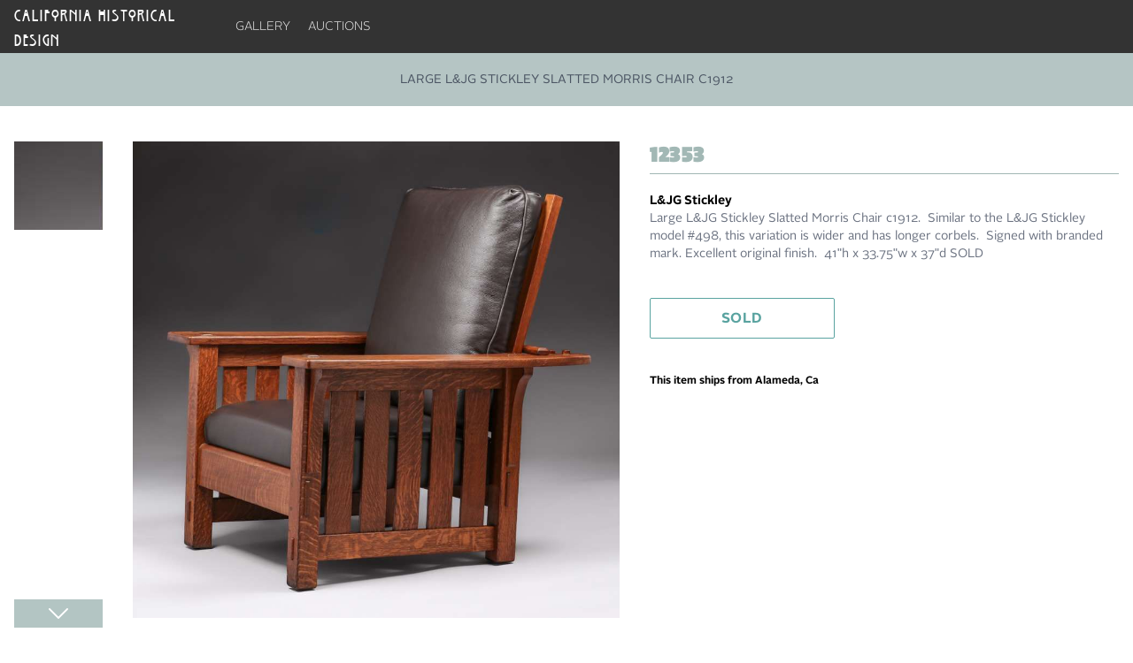

--- FILE ---
content_type: application/javascript; charset=utf-8
request_url: https://acstickley.com/_nuxt/DJ7gJeJJ.js
body_size: 32149
content:
import{_ as rt,u as at}from"./BcGhmIgj.js";import{_ as lt}from"./DK5lcKbZ.js";import{c as F,a as M,o as D,p as ue,r as B,g as Te,ab as ot,ac as Re,$ as Fe,f as ee,ad as j,B as je,j as $e,n as dt,d as ut,a1 as ct,y as ft,K as pt,k as R,b as se,u as L,l as J,t as N,v as ne,x as re,G as mt,a8 as ht,m as gt,F as ce,q as Me,z as Ie,ae as vt}from"#entry";import{r as wt}from"./VVKGQmjA.js";import{_ as St}from"./DlAUqK2U.js";function bt(t,e){return D(),F("svg",{xmlns:"http://www.w3.org/2000/svg",fill:"none",viewBox:"0 0 24 24","stroke-width":"1.5",stroke:"currentColor","aria-hidden":"true","data-slot":"icon"},[M("path",{"stroke-linecap":"round","stroke-linejoin":"round",d:"m19.5 8.25-7.5 7.5-7.5-7.5"})])}function yt(t,e){return D(),F("svg",{xmlns:"http://www.w3.org/2000/svg",fill:"none",viewBox:"0 0 24 24","stroke-width":"1.5",stroke:"currentColor","aria-hidden":"true","data-slot":"icon"},[M("path",{"stroke-linecap":"round","stroke-linejoin":"round",d:"M15.75 19.5 8.25 12l7.5-7.5"})])}function xt(t,e){return D(),F("svg",{xmlns:"http://www.w3.org/2000/svg",fill:"none",viewBox:"0 0 24 24","stroke-width":"1.5",stroke:"currentColor","aria-hidden":"true","data-slot":"icon"},[M("path",{"stroke-linecap":"round","stroke-linejoin":"round",d:"m8.25 4.5 7.5 7.5-7.5 7.5"})])}function Tt(t,e){return D(),F("svg",{xmlns:"http://www.w3.org/2000/svg",fill:"none",viewBox:"0 0 24 24","stroke-width":"1.5",stroke:"currentColor","aria-hidden":"true","data-slot":"icon"},[M("path",{"stroke-linecap":"round","stroke-linejoin":"round",d:"m4.5 15.75 7.5-7.5 7.5 7.5"})])}const Et=ue("/img/chevron-left.svg"),Ct=ue("/img/chevron-right.svg"),Pt=ue("/img/truck-speed.svg"),Mt=ue("/img/printer.svg");function _e(t){return t!==null&&typeof t=="object"&&"constructor"in t&&t.constructor===Object}function Ee(t,e){t===void 0&&(t={}),e===void 0&&(e={});const i=["__proto__","constructor","prototype"];Object.keys(e).filter(s=>i.indexOf(s)<0).forEach(s=>{typeof t[s]>"u"?t[s]=e[s]:_e(e[s])&&_e(t[s])&&Object.keys(e[s]).length>0&&Ee(t[s],e[s])})}const He={body:{},addEventListener(){},removeEventListener(){},activeElement:{blur(){},nodeName:""},querySelector(){return null},querySelectorAll(){return[]},getElementById(){return null},createEvent(){return{initEvent(){}}},createElement(){return{children:[],childNodes:[],style:{},setAttribute(){},getElementsByTagName(){return[]}}},createElementNS(){return{}},importNode(){return null},location:{hash:"",host:"",hostname:"",href:"",origin:"",pathname:"",protocol:"",search:""}};function K(){const t=typeof document<"u"?document:{};return Ee(t,He),t}const It={document:He,navigator:{userAgent:""},location:{hash:"",host:"",hostname:"",href:"",origin:"",pathname:"",protocol:"",search:""},history:{replaceState(){},pushState(){},go(){},back(){}},CustomEvent:function(){return this},addEventListener(){},removeEventListener(){},getComputedStyle(){return{getPropertyValue(){return""}}},Image(){},Date(){},screen:{},setTimeout(){},clearTimeout(){},matchMedia(){return{}},requestAnimationFrame(t){return typeof setTimeout>"u"?(t(),null):setTimeout(t,0)},cancelAnimationFrame(t){typeof setTimeout>"u"||clearTimeout(t)}};function k(){const t=typeof window<"u"?window:{};return Ee(t,It),t}function _t(t){return t===void 0&&(t=""),t.trim().split(" ").filter(e=>!!e.trim())}function Ot(t){const e=t;Object.keys(e).forEach(i=>{try{e[i]=null}catch{}try{delete e[i]}catch{}})}function We(t,e){return e===void 0&&(e=0),setTimeout(t,e)}function Q(){return Date.now()}function Lt(t){const e=k();let i;return e.getComputedStyle&&(i=e.getComputedStyle(t,null)),!i&&t.currentStyle&&(i=t.currentStyle),i||(i=t.style),i}function Bt(t,e){e===void 0&&(e="x");const i=k();let s,n,r;const l=Lt(t);return i.WebKitCSSMatrix?(n=l.transform||l.webkitTransform,n.split(",").length>6&&(n=n.split(", ").map(a=>a.replace(",",".")).join(", ")),r=new i.WebKitCSSMatrix(n==="none"?"":n)):(r=l.MozTransform||l.OTransform||l.MsTransform||l.msTransform||l.transform||l.getPropertyValue("transform").replace("translate(","matrix(1, 0, 0, 1,"),s=r.toString().split(",")),e==="x"&&(i.WebKitCSSMatrix?n=r.m41:s.length===16?n=parseFloat(s[12]):n=parseFloat(s[4])),e==="y"&&(i.WebKitCSSMatrix?n=r.m42:s.length===16?n=parseFloat(s[13]):n=parseFloat(s[5])),n||0}function ie(t){return typeof t=="object"&&t!==null&&t.constructor&&Object.prototype.toString.call(t).slice(8,-1)==="Object"}function zt(t){return typeof window<"u"&&typeof window.HTMLElement<"u"?t instanceof HTMLElement:t&&(t.nodeType===1||t.nodeType===11)}function V(){const t=Object(arguments.length<=0?void 0:arguments[0]),e=["__proto__","constructor","prototype"];for(let i=1;i<arguments.length;i+=1){const s=i<0||arguments.length<=i?void 0:arguments[i];if(s!=null&&!zt(s)){const n=Object.keys(Object(s)).filter(r=>e.indexOf(r)<0);for(let r=0,l=n.length;r<l;r+=1){const a=n[r],o=Object.getOwnPropertyDescriptor(s,a);o!==void 0&&o.enumerable&&(ie(t[a])&&ie(s[a])?s[a].__swiper__?t[a]=s[a]:V(t[a],s[a]):!ie(t[a])&&ie(s[a])?(t[a]={},s[a].__swiper__?t[a]=s[a]:V(t[a],s[a])):t[a]=s[a])}}}return t}function ae(t,e,i){t.style.setProperty(e,i)}function qe(t){let{swiper:e,targetPosition:i,side:s}=t;const n=k(),r=-e.translate;let l=null,a;const o=e.params.speed;e.wrapperEl.style.scrollSnapType="none",n.cancelAnimationFrame(e.cssModeFrameID);const u=i>r?"next":"prev",d=(p,m)=>u==="next"&&p>=m||u==="prev"&&p<=m,c=()=>{a=new Date().getTime(),l===null&&(l=a);const p=Math.max(Math.min((a-l)/o,1),0),m=.5-Math.cos(p*Math.PI)/2;let f=r+m*(i-r);if(d(f,i)&&(f=i),e.wrapperEl.scrollTo({[s]:f}),d(f,i)){e.wrapperEl.style.overflow="hidden",e.wrapperEl.style.scrollSnapType="",setTimeout(()=>{e.wrapperEl.style.overflow="",e.wrapperEl.scrollTo({[s]:f})}),n.cancelAnimationFrame(e.cssModeFrameID);return}e.cssModeFrameID=n.requestAnimationFrame(c)};c()}function $(t,e){e===void 0&&(e="");const i=k(),s=[...t.children];return i.HTMLSlotElement&&t instanceof HTMLSlotElement&&s.push(...t.assignedElements()),e?s.filter(n=>n.matches(e)):s}function At(t,e){const i=[e];for(;i.length>0;){const s=i.shift();if(t===s)return!0;i.push(...s.children,...s.shadowRoot?s.shadowRoot.children:[],...s.assignedElements?s.assignedElements():[])}}function kt(t,e){const i=k();let s=e.contains(t);return!s&&i.HTMLSlotElement&&e instanceof HTMLSlotElement&&(s=[...e.assignedElements()].includes(t),s||(s=At(t,e))),s}function oe(t){try{console.warn(t);return}catch{}}function de(t,e){e===void 0&&(e=[]);const i=document.createElement(t);return i.classList.add(...Array.isArray(e)?e:_t(e)),i}function Gt(t,e){const i=[];for(;t.previousElementSibling;){const s=t.previousElementSibling;e?s.matches(e)&&i.push(s):i.push(s),t=s}return i}function Dt(t,e){const i=[];for(;t.nextElementSibling;){const s=t.nextElementSibling;e?s.matches(e)&&i.push(s):i.push(s),t=s}return i}function X(t,e){return k().getComputedStyle(t,null).getPropertyValue(e)}function Oe(t){let e=t,i;if(e){for(i=0;(e=e.previousSibling)!==null;)e.nodeType===1&&(i+=1);return i}}function Nt(t,e){const i=[];let s=t.parentElement;for(;s;)i.push(s),s=s.parentElement;return i}function fe(t,e){function i(s){s.target===t&&(e.call(t,s),t.removeEventListener("transitionend",i))}e&&t.addEventListener("transitionend",i)}function Le(t,e,i){const s=k();return t[e==="width"?"offsetWidth":"offsetHeight"]+parseFloat(s.getComputedStyle(t,null).getPropertyValue(e==="width"?"margin-right":"margin-top"))+parseFloat(s.getComputedStyle(t,null).getPropertyValue(e==="width"?"margin-left":"margin-bottom"))}function W(t){return(Array.isArray(t)?t:[t]).filter(e=>!!e)}function Be(t,e){e===void 0&&(e=""),typeof trustedTypes<"u"?t.innerHTML=trustedTypes.createPolicy("html",{createHTML:i=>i}).createHTML(e):t.innerHTML=e}let pe;function Vt(){const t=k(),e=K();return{smoothScroll:e.documentElement&&e.documentElement.style&&"scrollBehavior"in e.documentElement.style,touch:!!("ontouchstart"in t||t.DocumentTouch&&e instanceof t.DocumentTouch)}}function Ye(){return pe||(pe=Vt()),pe}let me;function Rt(t){let{userAgent:e}=t===void 0?{}:t;const i=Ye(),s=k(),n=s.navigator.platform,r=e||s.navigator.userAgent,l={ios:!1,android:!1},a=s.screen.width,o=s.screen.height,u=r.match(/(Android);?[\s\/]+([\d.]+)?/);let d=r.match(/(iPad).*OS\s([\d_]+)/);const c=r.match(/(iPod)(.*OS\s([\d_]+))?/),p=!d&&r.match(/(iPhone\sOS|iOS)\s([\d_]+)/),m=n==="Win32";let f=n==="MacIntel";const g=["1024x1366","1366x1024","834x1194","1194x834","834x1112","1112x834","768x1024","1024x768","820x1180","1180x820","810x1080","1080x810"];return!d&&f&&i.touch&&g.indexOf(`${a}x${o}`)>=0&&(d=r.match(/(Version)\/([\d.]+)/),d||(d=[0,1,"13_0_0"]),f=!1),u&&!m&&(l.os="android",l.android=!0),(d||p||c)&&(l.os="ios",l.ios=!0),l}function Ue(t){return t===void 0&&(t={}),me||(me=Rt(t)),me}let he;function Ft(){const t=k(),e=Ue();let i=!1;function s(){const a=t.navigator.userAgent.toLowerCase();return a.indexOf("safari")>=0&&a.indexOf("chrome")<0&&a.indexOf("android")<0}if(s()){const a=String(t.navigator.userAgent);if(a.includes("Version/")){const[o,u]=a.split("Version/")[1].split(" ")[0].split(".").map(d=>Number(d));i=o<16||o===16&&u<2}}const n=/(iPhone|iPod|iPad).*AppleWebKit(?!.*Safari)/i.test(t.navigator.userAgent),r=s(),l=r||n&&e.ios;return{isSafari:i||r,needPerspectiveFix:i,need3dFix:l,isWebView:n}}function Xe(){return he||(he=Ft()),he}function jt(t){let{swiper:e,on:i,emit:s}=t;const n=k();let r=null,l=null;const a=()=>{!e||e.destroyed||!e.initialized||(s("beforeResize"),s("resize"))},o=()=>{!e||e.destroyed||!e.initialized||(r=new ResizeObserver(c=>{l=n.requestAnimationFrame(()=>{const{width:p,height:m}=e;let f=p,g=m;c.forEach(S=>{let{contentBoxSize:h,contentRect:y,target:v}=S;v&&v!==e.el||(f=y?y.width:(h[0]||h).inlineSize,g=y?y.height:(h[0]||h).blockSize)}),(f!==p||g!==m)&&a()})}),r.observe(e.el))},u=()=>{l&&n.cancelAnimationFrame(l),r&&r.unobserve&&e.el&&(r.unobserve(e.el),r=null)},d=()=>{!e||e.destroyed||!e.initialized||s("orientationchange")};i("init",()=>{if(e.params.resizeObserver&&typeof n.ResizeObserver<"u"){o();return}n.addEventListener("resize",a),n.addEventListener("orientationchange",d)}),i("destroy",()=>{u(),n.removeEventListener("resize",a),n.removeEventListener("orientationchange",d)})}function $t(t){let{swiper:e,extendParams:i,on:s,emit:n}=t;const r=[],l=k(),a=function(d,c){c===void 0&&(c={});const p=l.MutationObserver||l.WebkitMutationObserver,m=new p(f=>{if(e.__preventObserver__)return;if(f.length===1){n("observerUpdate",f[0]);return}const g=function(){n("observerUpdate",f[0])};l.requestAnimationFrame?l.requestAnimationFrame(g):l.setTimeout(g,0)});m.observe(d,{attributes:typeof c.attributes>"u"?!0:c.attributes,childList:e.isElement||(typeof c.childList>"u"?!0:c).childList,characterData:typeof c.characterData>"u"?!0:c.characterData}),r.push(m)},o=()=>{if(e.params.observer){if(e.params.observeParents){const d=Nt(e.hostEl);for(let c=0;c<d.length;c+=1)a(d[c])}a(e.hostEl,{childList:e.params.observeSlideChildren}),a(e.wrapperEl,{attributes:!1})}},u=()=>{r.forEach(d=>{d.disconnect()}),r.splice(0,r.length)};i({observer:!1,observeParents:!1,observeSlideChildren:!1}),s("init",o),s("destroy",u)}var Ht={on(t,e,i){const s=this;if(!s.eventsListeners||s.destroyed||typeof e!="function")return s;const n=i?"unshift":"push";return t.split(" ").forEach(r=>{s.eventsListeners[r]||(s.eventsListeners[r]=[]),s.eventsListeners[r][n](e)}),s},once(t,e,i){const s=this;if(!s.eventsListeners||s.destroyed||typeof e!="function")return s;function n(){s.off(t,n),n.__emitterProxy&&delete n.__emitterProxy;for(var r=arguments.length,l=new Array(r),a=0;a<r;a++)l[a]=arguments[a];e.apply(s,l)}return n.__emitterProxy=e,s.on(t,n,i)},onAny(t,e){const i=this;if(!i.eventsListeners||i.destroyed||typeof t!="function")return i;const s=e?"unshift":"push";return i.eventsAnyListeners.indexOf(t)<0&&i.eventsAnyListeners[s](t),i},offAny(t){const e=this;if(!e.eventsListeners||e.destroyed||!e.eventsAnyListeners)return e;const i=e.eventsAnyListeners.indexOf(t);return i>=0&&e.eventsAnyListeners.splice(i,1),e},off(t,e){const i=this;return!i.eventsListeners||i.destroyed||!i.eventsListeners||t.split(" ").forEach(s=>{typeof e>"u"?i.eventsListeners[s]=[]:i.eventsListeners[s]&&i.eventsListeners[s].forEach((n,r)=>{(n===e||n.__emitterProxy&&n.__emitterProxy===e)&&i.eventsListeners[s].splice(r,1)})}),i},emit(){const t=this;if(!t.eventsListeners||t.destroyed||!t.eventsListeners)return t;let e,i,s;for(var n=arguments.length,r=new Array(n),l=0;l<n;l++)r[l]=arguments[l];return typeof r[0]=="string"||Array.isArray(r[0])?(e=r[0],i=r.slice(1,r.length),s=t):(e=r[0].events,i=r[0].data,s=r[0].context||t),i.unshift(s),(Array.isArray(e)?e:e.split(" ")).forEach(o=>{t.eventsAnyListeners&&t.eventsAnyListeners.length&&t.eventsAnyListeners.forEach(u=>{u.apply(s,[o,...i])}),t.eventsListeners&&t.eventsListeners[o]&&t.eventsListeners[o].forEach(u=>{u.apply(s,i)})}),t}};function Wt(){const t=this;let e,i;const s=t.el;typeof t.params.width<"u"&&t.params.width!==null?e=t.params.width:e=s.clientWidth,typeof t.params.height<"u"&&t.params.height!==null?i=t.params.height:i=s.clientHeight,!(e===0&&t.isHorizontal()||i===0&&t.isVertical())&&(e=e-parseInt(X(s,"padding-left")||0,10)-parseInt(X(s,"padding-right")||0,10),i=i-parseInt(X(s,"padding-top")||0,10)-parseInt(X(s,"padding-bottom")||0,10),Number.isNaN(e)&&(e=0),Number.isNaN(i)&&(i=0),Object.assign(t,{width:e,height:i,size:t.isHorizontal()?e:i}))}function qt(){const t=this;function e(x,P){return parseFloat(x.getPropertyValue(t.getDirectionLabel(P))||0)}const i=t.params,{wrapperEl:s,slidesEl:n,size:r,rtlTranslate:l,wrongRTL:a}=t,o=t.virtual&&i.virtual.enabled,u=o?t.virtual.slides.length:t.slides.length,d=$(n,`.${t.params.slideClass}, swiper-slide`),c=o?t.virtual.slides.length:d.length;let p=[];const m=[],f=[];let g=i.slidesOffsetBefore;typeof g=="function"&&(g=i.slidesOffsetBefore.call(t));let S=i.slidesOffsetAfter;typeof S=="function"&&(S=i.slidesOffsetAfter.call(t));const h=t.snapGrid.length,y=t.slidesGrid.length;let v=i.spaceBetween,C=-g,E=0,I=0;if(typeof r>"u")return;typeof v=="string"&&v.indexOf("%")>=0?v=parseFloat(v.replace("%",""))/100*r:typeof v=="string"&&(v=parseFloat(v)),t.virtualSize=-v,d.forEach(x=>{l?x.style.marginLeft="":x.style.marginRight="",x.style.marginBottom="",x.style.marginTop=""}),i.centeredSlides&&i.cssMode&&(ae(s,"--swiper-centered-offset-before",""),ae(s,"--swiper-centered-offset-after",""));const T=i.grid&&i.grid.rows>1&&t.grid;T?t.grid.initSlides(d):t.grid&&t.grid.unsetSlides();let w;const b=i.slidesPerView==="auto"&&i.breakpoints&&Object.keys(i.breakpoints).filter(x=>typeof i.breakpoints[x].slidesPerView<"u").length>0;for(let x=0;x<c;x+=1){w=0;let P;if(d[x]&&(P=d[x]),T&&t.grid.updateSlide(x,P,d),!(d[x]&&X(P,"display")==="none")){if(i.slidesPerView==="auto"){b&&(d[x].style[t.getDirectionLabel("width")]="");const _=getComputedStyle(P),z=P.style.transform,Y=P.style.webkitTransform;if(z&&(P.style.transform="none"),Y&&(P.style.webkitTransform="none"),i.roundLengths)w=t.isHorizontal()?Le(P,"width"):Le(P,"height");else{const U=e(_,"width"),O=e(_,"padding-left"),A=e(_,"padding-right"),G=e(_,"margin-left"),H=e(_,"margin-right"),Pe=_.getPropertyValue("box-sizing");if(Pe&&Pe==="border-box")w=U+G+H;else{const{clientWidth:st,offsetWidth:nt}=P;w=U+O+A+G+H+(nt-st)}}z&&(P.style.transform=z),Y&&(P.style.webkitTransform=Y),i.roundLengths&&(w=Math.floor(w))}else w=(r-(i.slidesPerView-1)*v)/i.slidesPerView,i.roundLengths&&(w=Math.floor(w)),d[x]&&(d[x].style[t.getDirectionLabel("width")]=`${w}px`);d[x]&&(d[x].swiperSlideSize=w),f.push(w),i.centeredSlides?(C=C+w/2+E/2+v,E===0&&x!==0&&(C=C-r/2-v),x===0&&(C=C-r/2-v),Math.abs(C)<1/1e3&&(C=0),i.roundLengths&&(C=Math.floor(C)),I%i.slidesPerGroup===0&&p.push(C),m.push(C)):(i.roundLengths&&(C=Math.floor(C)),(I-Math.min(t.params.slidesPerGroupSkip,I))%t.params.slidesPerGroup===0&&p.push(C),m.push(C),C=C+w+v),t.virtualSize+=w+v,E=w,I+=1}}if(t.virtualSize=Math.max(t.virtualSize,r)+S,l&&a&&(i.effect==="slide"||i.effect==="coverflow")&&(s.style.width=`${t.virtualSize+v}px`),i.setWrapperSize&&(s.style[t.getDirectionLabel("width")]=`${t.virtualSize+v}px`),T&&t.grid.updateWrapperSize(w,p),!i.centeredSlides){const x=[];for(let P=0;P<p.length;P+=1){let _=p[P];i.roundLengths&&(_=Math.floor(_)),p[P]<=t.virtualSize-r&&x.push(_)}p=x,Math.floor(t.virtualSize-r)-Math.floor(p[p.length-1])>1&&p.push(t.virtualSize-r)}if(o&&i.loop){const x=f[0]+v;if(i.slidesPerGroup>1){const P=Math.ceil((t.virtual.slidesBefore+t.virtual.slidesAfter)/i.slidesPerGroup),_=x*i.slidesPerGroup;for(let z=0;z<P;z+=1)p.push(p[p.length-1]+_)}for(let P=0;P<t.virtual.slidesBefore+t.virtual.slidesAfter;P+=1)i.slidesPerGroup===1&&p.push(p[p.length-1]+x),m.push(m[m.length-1]+x),t.virtualSize+=x}if(p.length===0&&(p=[0]),v!==0){const x=t.isHorizontal()&&l?"marginLeft":t.getDirectionLabel("marginRight");d.filter((P,_)=>!i.cssMode||i.loop?!0:_!==d.length-1).forEach(P=>{P.style[x]=`${v}px`})}if(i.centeredSlides&&i.centeredSlidesBounds){let x=0;f.forEach(_=>{x+=_+(v||0)}),x-=v;const P=x>r?x-r:0;p=p.map(_=>_<=0?-g:_>P?P+S:_)}if(i.centerInsufficientSlides){let x=0;f.forEach(_=>{x+=_+(v||0)}),x-=v;const P=(i.slidesOffsetBefore||0)+(i.slidesOffsetAfter||0);if(x+P<r){const _=(r-x-P)/2;p.forEach((z,Y)=>{p[Y]=z-_}),m.forEach((z,Y)=>{m[Y]=z+_})}}if(Object.assign(t,{slides:d,snapGrid:p,slidesGrid:m,slidesSizesGrid:f}),i.centeredSlides&&i.cssMode&&!i.centeredSlidesBounds){ae(s,"--swiper-centered-offset-before",`${-p[0]}px`),ae(s,"--swiper-centered-offset-after",`${t.size/2-f[f.length-1]/2}px`);const x=-t.snapGrid[0],P=-t.slidesGrid[0];t.snapGrid=t.snapGrid.map(_=>_+x),t.slidesGrid=t.slidesGrid.map(_=>_+P)}if(c!==u&&t.emit("slidesLengthChange"),p.length!==h&&(t.params.watchOverflow&&t.checkOverflow(),t.emit("snapGridLengthChange")),m.length!==y&&t.emit("slidesGridLengthChange"),i.watchSlidesProgress&&t.updateSlidesOffset(),t.emit("slidesUpdated"),!o&&!i.cssMode&&(i.effect==="slide"||i.effect==="fade")){const x=`${i.containerModifierClass}backface-hidden`,P=t.el.classList.contains(x);c<=i.maxBackfaceHiddenSlides?P||t.el.classList.add(x):P&&t.el.classList.remove(x)}}function Yt(t){const e=this,i=[],s=e.virtual&&e.params.virtual.enabled;let n=0,r;typeof t=="number"?e.setTransition(t):t===!0&&e.setTransition(e.params.speed);const l=a=>s?e.slides[e.getSlideIndexByData(a)]:e.slides[a];if(e.params.slidesPerView!=="auto"&&e.params.slidesPerView>1)if(e.params.centeredSlides)(e.visibleSlides||[]).forEach(a=>{i.push(a)});else for(r=0;r<Math.ceil(e.params.slidesPerView);r+=1){const a=e.activeIndex+r;if(a>e.slides.length&&!s)break;i.push(l(a))}else i.push(l(e.activeIndex));for(r=0;r<i.length;r+=1)if(typeof i[r]<"u"){const a=i[r].offsetHeight;n=a>n?a:n}(n||n===0)&&(e.wrapperEl.style.height=`${n}px`)}function Ut(){const t=this,e=t.slides,i=t.isElement?t.isHorizontal()?t.wrapperEl.offsetLeft:t.wrapperEl.offsetTop:0;for(let s=0;s<e.length;s+=1)e[s].swiperSlideOffset=(t.isHorizontal()?e[s].offsetLeft:e[s].offsetTop)-i-t.cssOverflowAdjustment()}const ze=(t,e,i)=>{e&&!t.classList.contains(i)?t.classList.add(i):!e&&t.classList.contains(i)&&t.classList.remove(i)};function Xt(t){t===void 0&&(t=this&&this.translate||0);const e=this,i=e.params,{slides:s,rtlTranslate:n,snapGrid:r}=e;if(s.length===0)return;typeof s[0].swiperSlideOffset>"u"&&e.updateSlidesOffset();let l=-t;n&&(l=t),e.visibleSlidesIndexes=[],e.visibleSlides=[];let a=i.spaceBetween;typeof a=="string"&&a.indexOf("%")>=0?a=parseFloat(a.replace("%",""))/100*e.size:typeof a=="string"&&(a=parseFloat(a));for(let o=0;o<s.length;o+=1){const u=s[o];let d=u.swiperSlideOffset;i.cssMode&&i.centeredSlides&&(d-=s[0].swiperSlideOffset);const c=(l+(i.centeredSlides?e.minTranslate():0)-d)/(u.swiperSlideSize+a),p=(l-r[0]+(i.centeredSlides?e.minTranslate():0)-d)/(u.swiperSlideSize+a),m=-(l-d),f=m+e.slidesSizesGrid[o],g=m>=0&&m<=e.size-e.slidesSizesGrid[o],S=m>=0&&m<e.size-1||f>1&&f<=e.size||m<=0&&f>=e.size;S&&(e.visibleSlides.push(u),e.visibleSlidesIndexes.push(o)),ze(u,S,i.slideVisibleClass),ze(u,g,i.slideFullyVisibleClass),u.progress=n?-c:c,u.originalProgress=n?-p:p}}function Kt(t){const e=this;if(typeof t>"u"){const d=e.rtlTranslate?-1:1;t=e&&e.translate&&e.translate*d||0}const i=e.params,s=e.maxTranslate()-e.minTranslate();let{progress:n,isBeginning:r,isEnd:l,progressLoop:a}=e;const o=r,u=l;if(s===0)n=0,r=!0,l=!0;else{n=(t-e.minTranslate())/s;const d=Math.abs(t-e.minTranslate())<1,c=Math.abs(t-e.maxTranslate())<1;r=d||n<=0,l=c||n>=1,d&&(n=0),c&&(n=1)}if(i.loop){const d=e.getSlideIndexByData(0),c=e.getSlideIndexByData(e.slides.length-1),p=e.slidesGrid[d],m=e.slidesGrid[c],f=e.slidesGrid[e.slidesGrid.length-1],g=Math.abs(t);g>=p?a=(g-p)/f:a=(g+f-m)/f,a>1&&(a-=1)}Object.assign(e,{progress:n,progressLoop:a,isBeginning:r,isEnd:l}),(i.watchSlidesProgress||i.centeredSlides&&i.autoHeight)&&e.updateSlidesProgress(t),r&&!o&&e.emit("reachBeginning toEdge"),l&&!u&&e.emit("reachEnd toEdge"),(o&&!r||u&&!l)&&e.emit("fromEdge"),e.emit("progress",n)}const ge=(t,e,i)=>{e&&!t.classList.contains(i)?t.classList.add(i):!e&&t.classList.contains(i)&&t.classList.remove(i)};function Qt(){const t=this,{slides:e,params:i,slidesEl:s,activeIndex:n}=t,r=t.virtual&&i.virtual.enabled,l=t.grid&&i.grid&&i.grid.rows>1,a=c=>$(s,`.${i.slideClass}${c}, swiper-slide${c}`)[0];let o,u,d;if(r)if(i.loop){let c=n-t.virtual.slidesBefore;c<0&&(c=t.virtual.slides.length+c),c>=t.virtual.slides.length&&(c-=t.virtual.slides.length),o=a(`[data-swiper-slide-index="${c}"]`)}else o=a(`[data-swiper-slide-index="${n}"]`);else l?(o=e.find(c=>c.column===n),d=e.find(c=>c.column===n+1),u=e.find(c=>c.column===n-1)):o=e[n];o&&(l||(d=Dt(o,`.${i.slideClass}, swiper-slide`)[0],i.loop&&!d&&(d=e[0]),u=Gt(o,`.${i.slideClass}, swiper-slide`)[0],i.loop&&!u===0&&(u=e[e.length-1]))),e.forEach(c=>{ge(c,c===o,i.slideActiveClass),ge(c,c===d,i.slideNextClass),ge(c,c===u,i.slidePrevClass)}),t.emitSlidesClasses()}const le=(t,e)=>{if(!t||t.destroyed||!t.params)return;const i=()=>t.isElement?"swiper-slide":`.${t.params.slideClass}`,s=e.closest(i());if(s){let n=s.querySelector(`.${t.params.lazyPreloaderClass}`);!n&&t.isElement&&(s.shadowRoot?n=s.shadowRoot.querySelector(`.${t.params.lazyPreloaderClass}`):requestAnimationFrame(()=>{s.shadowRoot&&(n=s.shadowRoot.querySelector(`.${t.params.lazyPreloaderClass}`),n&&n.remove())})),n&&n.remove()}},ve=(t,e)=>{if(!t.slides[e])return;const i=t.slides[e].querySelector('[loading="lazy"]');i&&i.removeAttribute("loading")},ye=t=>{if(!t||t.destroyed||!t.params)return;let e=t.params.lazyPreloadPrevNext;const i=t.slides.length;if(!i||!e||e<0)return;e=Math.min(e,i);const s=t.params.slidesPerView==="auto"?t.slidesPerViewDynamic():Math.ceil(t.params.slidesPerView),n=t.activeIndex;if(t.params.grid&&t.params.grid.rows>1){const l=n,a=[l-e];a.push(...Array.from({length:e}).map((o,u)=>l+s+u)),t.slides.forEach((o,u)=>{a.includes(o.column)&&ve(t,u)});return}const r=n+s-1;if(t.params.rewind||t.params.loop)for(let l=n-e;l<=r+e;l+=1){const a=(l%i+i)%i;(a<n||a>r)&&ve(t,a)}else for(let l=Math.max(n-e,0);l<=Math.min(r+e,i-1);l+=1)l!==n&&(l>r||l<n)&&ve(t,l)};function Zt(t){const{slidesGrid:e,params:i}=t,s=t.rtlTranslate?t.translate:-t.translate;let n;for(let r=0;r<e.length;r+=1)typeof e[r+1]<"u"?s>=e[r]&&s<e[r+1]-(e[r+1]-e[r])/2?n=r:s>=e[r]&&s<e[r+1]&&(n=r+1):s>=e[r]&&(n=r);return i.normalizeSlideIndex&&(n<0||typeof n>"u")&&(n=0),n}function Jt(t){const e=this,i=e.rtlTranslate?e.translate:-e.translate,{snapGrid:s,params:n,activeIndex:r,realIndex:l,snapIndex:a}=e;let o=t,u;const d=m=>{let f=m-e.virtual.slidesBefore;return f<0&&(f=e.virtual.slides.length+f),f>=e.virtual.slides.length&&(f-=e.virtual.slides.length),f};if(typeof o>"u"&&(o=Zt(e)),s.indexOf(i)>=0)u=s.indexOf(i);else{const m=Math.min(n.slidesPerGroupSkip,o);u=m+Math.floor((o-m)/n.slidesPerGroup)}if(u>=s.length&&(u=s.length-1),o===r&&!e.params.loop){u!==a&&(e.snapIndex=u,e.emit("snapIndexChange"));return}if(o===r&&e.params.loop&&e.virtual&&e.params.virtual.enabled){e.realIndex=d(o);return}const c=e.grid&&n.grid&&n.grid.rows>1;let p;if(e.virtual&&n.virtual.enabled&&n.loop)p=d(o);else if(c){const m=e.slides.find(g=>g.column===o);let f=parseInt(m.getAttribute("data-swiper-slide-index"),10);Number.isNaN(f)&&(f=Math.max(e.slides.indexOf(m),0)),p=Math.floor(f/n.grid.rows)}else if(e.slides[o]){const m=e.slides[o].getAttribute("data-swiper-slide-index");m?p=parseInt(m,10):p=o}else p=o;Object.assign(e,{previousSnapIndex:a,snapIndex:u,previousRealIndex:l,realIndex:p,previousIndex:r,activeIndex:o}),e.initialized&&ye(e),e.emit("activeIndexChange"),e.emit("snapIndexChange"),(e.initialized||e.params.runCallbacksOnInit)&&(l!==p&&e.emit("realIndexChange"),e.emit("slideChange"))}function ei(t,e){const i=this,s=i.params;let n=t.closest(`.${s.slideClass}, swiper-slide`);!n&&i.isElement&&e&&e.length>1&&e.includes(t)&&[...e.slice(e.indexOf(t)+1,e.length)].forEach(a=>{!n&&a.matches&&a.matches(`.${s.slideClass}, swiper-slide`)&&(n=a)});let r=!1,l;if(n){for(let a=0;a<i.slides.length;a+=1)if(i.slides[a]===n){r=!0,l=a;break}}if(n&&r)i.clickedSlide=n,i.virtual&&i.params.virtual.enabled?i.clickedIndex=parseInt(n.getAttribute("data-swiper-slide-index"),10):i.clickedIndex=l;else{i.clickedSlide=void 0,i.clickedIndex=void 0;return}s.slideToClickedSlide&&i.clickedIndex!==void 0&&i.clickedIndex!==i.activeIndex&&i.slideToClickedSlide()}var ti={updateSize:Wt,updateSlides:qt,updateAutoHeight:Yt,updateSlidesOffset:Ut,updateSlidesProgress:Xt,updateProgress:Kt,updateSlidesClasses:Qt,updateActiveIndex:Jt,updateClickedSlide:ei};function ii(t){t===void 0&&(t=this.isHorizontal()?"x":"y");const e=this,{params:i,rtlTranslate:s,translate:n,wrapperEl:r}=e;if(i.virtualTranslate)return s?-n:n;if(i.cssMode)return n;let l=Bt(r,t);return l+=e.cssOverflowAdjustment(),s&&(l=-l),l||0}function si(t,e){const i=this,{rtlTranslate:s,params:n,wrapperEl:r,progress:l}=i;let a=0,o=0;const u=0;i.isHorizontal()?a=s?-t:t:o=t,n.roundLengths&&(a=Math.floor(a),o=Math.floor(o)),i.previousTranslate=i.translate,i.translate=i.isHorizontal()?a:o,n.cssMode?r[i.isHorizontal()?"scrollLeft":"scrollTop"]=i.isHorizontal()?-a:-o:n.virtualTranslate||(i.isHorizontal()?a-=i.cssOverflowAdjustment():o-=i.cssOverflowAdjustment(),r.style.transform=`translate3d(${a}px, ${o}px, ${u}px)`);let d;const c=i.maxTranslate()-i.minTranslate();c===0?d=0:d=(t-i.minTranslate())/c,d!==l&&i.updateProgress(t),i.emit("setTranslate",i.translate,e)}function ni(){return-this.snapGrid[0]}function ri(){return-this.snapGrid[this.snapGrid.length-1]}function ai(t,e,i,s,n){t===void 0&&(t=0),e===void 0&&(e=this.params.speed),i===void 0&&(i=!0),s===void 0&&(s=!0);const r=this,{params:l,wrapperEl:a}=r;if(r.animating&&l.preventInteractionOnTransition)return!1;const o=r.minTranslate(),u=r.maxTranslate();let d;if(s&&t>o?d=o:s&&t<u?d=u:d=t,r.updateProgress(d),l.cssMode){const c=r.isHorizontal();if(e===0)a[c?"scrollLeft":"scrollTop"]=-d;else{if(!r.support.smoothScroll)return qe({swiper:r,targetPosition:-d,side:c?"left":"top"}),!0;a.scrollTo({[c?"left":"top"]:-d,behavior:"smooth"})}return!0}return e===0?(r.setTransition(0),r.setTranslate(d),i&&(r.emit("beforeTransitionStart",e,n),r.emit("transitionEnd"))):(r.setTransition(e),r.setTranslate(d),i&&(r.emit("beforeTransitionStart",e,n),r.emit("transitionStart")),r.animating||(r.animating=!0,r.onTranslateToWrapperTransitionEnd||(r.onTranslateToWrapperTransitionEnd=function(p){!r||r.destroyed||p.target===this&&(r.wrapperEl.removeEventListener("transitionend",r.onTranslateToWrapperTransitionEnd),r.onTranslateToWrapperTransitionEnd=null,delete r.onTranslateToWrapperTransitionEnd,r.animating=!1,i&&r.emit("transitionEnd"))}),r.wrapperEl.addEventListener("transitionend",r.onTranslateToWrapperTransitionEnd))),!0}var li={getTranslate:ii,setTranslate:si,minTranslate:ni,maxTranslate:ri,translateTo:ai};function oi(t,e){const i=this;i.params.cssMode||(i.wrapperEl.style.transitionDuration=`${t}ms`,i.wrapperEl.style.transitionDelay=t===0?"0ms":""),i.emit("setTransition",t,e)}function Ke(t){let{swiper:e,runCallbacks:i,direction:s,step:n}=t;const{activeIndex:r,previousIndex:l}=e;let a=s;a||(r>l?a="next":r<l?a="prev":a="reset"),e.emit(`transition${n}`),i&&a==="reset"?e.emit(`slideResetTransition${n}`):i&&r!==l&&(e.emit(`slideChangeTransition${n}`),a==="next"?e.emit(`slideNextTransition${n}`):e.emit(`slidePrevTransition${n}`))}function di(t,e){t===void 0&&(t=!0);const i=this,{params:s}=i;s.cssMode||(s.autoHeight&&i.updateAutoHeight(),Ke({swiper:i,runCallbacks:t,direction:e,step:"Start"}))}function ui(t,e){t===void 0&&(t=!0);const i=this,{params:s}=i;i.animating=!1,!s.cssMode&&(i.setTransition(0),Ke({swiper:i,runCallbacks:t,direction:e,step:"End"}))}var ci={setTransition:oi,transitionStart:di,transitionEnd:ui};function fi(t,e,i,s,n){t===void 0&&(t=0),i===void 0&&(i=!0),typeof t=="string"&&(t=parseInt(t,10));const r=this;let l=t;l<0&&(l=0);const{params:a,snapGrid:o,slidesGrid:u,previousIndex:d,activeIndex:c,rtlTranslate:p,wrapperEl:m,enabled:f}=r;if(!f&&!s&&!n||r.destroyed||r.animating&&a.preventInteractionOnTransition)return!1;typeof e>"u"&&(e=r.params.speed);const g=Math.min(r.params.slidesPerGroupSkip,l);let S=g+Math.floor((l-g)/r.params.slidesPerGroup);S>=o.length&&(S=o.length-1);const h=-o[S];if(a.normalizeSlideIndex)for(let T=0;T<u.length;T+=1){const w=-Math.floor(h*100),b=Math.floor(u[T]*100),x=Math.floor(u[T+1]*100);typeof u[T+1]<"u"?w>=b&&w<x-(x-b)/2?l=T:w>=b&&w<x&&(l=T+1):w>=b&&(l=T)}if(r.initialized&&l!==c&&(!r.allowSlideNext&&(p?h>r.translate&&h>r.minTranslate():h<r.translate&&h<r.minTranslate())||!r.allowSlidePrev&&h>r.translate&&h>r.maxTranslate()&&(c||0)!==l))return!1;l!==(d||0)&&i&&r.emit("beforeSlideChangeStart"),r.updateProgress(h);let y;l>c?y="next":l<c?y="prev":y="reset";const v=r.virtual&&r.params.virtual.enabled;if(!(v&&n)&&(p&&-h===r.translate||!p&&h===r.translate))return r.updateActiveIndex(l),a.autoHeight&&r.updateAutoHeight(),r.updateSlidesClasses(),a.effect!=="slide"&&r.setTranslate(h),y!=="reset"&&(r.transitionStart(i,y),r.transitionEnd(i,y)),!1;if(a.cssMode){const T=r.isHorizontal(),w=p?h:-h;if(e===0)v&&(r.wrapperEl.style.scrollSnapType="none",r._immediateVirtual=!0),v&&!r._cssModeVirtualInitialSet&&r.params.initialSlide>0?(r._cssModeVirtualInitialSet=!0,requestAnimationFrame(()=>{m[T?"scrollLeft":"scrollTop"]=w})):m[T?"scrollLeft":"scrollTop"]=w,v&&requestAnimationFrame(()=>{r.wrapperEl.style.scrollSnapType="",r._immediateVirtual=!1});else{if(!r.support.smoothScroll)return qe({swiper:r,targetPosition:w,side:T?"left":"top"}),!0;m.scrollTo({[T?"left":"top"]:w,behavior:"smooth"})}return!0}const I=Xe().isSafari;return v&&!n&&I&&r.isElement&&r.virtual.update(!1,!1,l),r.setTransition(e),r.setTranslate(h),r.updateActiveIndex(l),r.updateSlidesClasses(),r.emit("beforeTransitionStart",e,s),r.transitionStart(i,y),e===0?r.transitionEnd(i,y):r.animating||(r.animating=!0,r.onSlideToWrapperTransitionEnd||(r.onSlideToWrapperTransitionEnd=function(w){!r||r.destroyed||w.target===this&&(r.wrapperEl.removeEventListener("transitionend",r.onSlideToWrapperTransitionEnd),r.onSlideToWrapperTransitionEnd=null,delete r.onSlideToWrapperTransitionEnd,r.transitionEnd(i,y))}),r.wrapperEl.addEventListener("transitionend",r.onSlideToWrapperTransitionEnd)),!0}function pi(t,e,i,s){t===void 0&&(t=0),i===void 0&&(i=!0),typeof t=="string"&&(t=parseInt(t,10));const n=this;if(n.destroyed)return;typeof e>"u"&&(e=n.params.speed);const r=n.grid&&n.params.grid&&n.params.grid.rows>1;let l=t;if(n.params.loop)if(n.virtual&&n.params.virtual.enabled)l=l+n.virtual.slidesBefore;else{let a;if(r){const p=l*n.params.grid.rows;a=n.slides.find(m=>m.getAttribute("data-swiper-slide-index")*1===p).column}else a=n.getSlideIndexByData(l);const o=r?Math.ceil(n.slides.length/n.params.grid.rows):n.slides.length,{centeredSlides:u}=n.params;let d=n.params.slidesPerView;d==="auto"?d=n.slidesPerViewDynamic():(d=Math.ceil(parseFloat(n.params.slidesPerView,10)),u&&d%2===0&&(d=d+1));let c=o-a<d;if(u&&(c=c||a<Math.ceil(d/2)),s&&u&&n.params.slidesPerView!=="auto"&&!r&&(c=!1),c){const p=u?a<n.activeIndex?"prev":"next":a-n.activeIndex-1<n.params.slidesPerView?"next":"prev";n.loopFix({direction:p,slideTo:!0,activeSlideIndex:p==="next"?a+1:a-o+1,slideRealIndex:p==="next"?n.realIndex:void 0})}if(r){const p=l*n.params.grid.rows;l=n.slides.find(m=>m.getAttribute("data-swiper-slide-index")*1===p).column}else l=n.getSlideIndexByData(l)}return requestAnimationFrame(()=>{n.slideTo(l,e,i,s)}),n}function mi(t,e,i){e===void 0&&(e=!0);const s=this,{enabled:n,params:r,animating:l}=s;if(!n||s.destroyed)return s;typeof t>"u"&&(t=s.params.speed);let a=r.slidesPerGroup;r.slidesPerView==="auto"&&r.slidesPerGroup===1&&r.slidesPerGroupAuto&&(a=Math.max(s.slidesPerViewDynamic("current",!0),1));const o=s.activeIndex<r.slidesPerGroupSkip?1:a,u=s.virtual&&r.virtual.enabled;if(r.loop){if(l&&!u&&r.loopPreventsSliding)return!1;if(s.loopFix({direction:"next"}),s._clientLeft=s.wrapperEl.clientLeft,s.activeIndex===s.slides.length-1&&r.cssMode)return requestAnimationFrame(()=>{s.slideTo(s.activeIndex+o,t,e,i)}),!0}return r.rewind&&s.isEnd?s.slideTo(0,t,e,i):s.slideTo(s.activeIndex+o,t,e,i)}function hi(t,e,i){e===void 0&&(e=!0);const s=this,{params:n,snapGrid:r,slidesGrid:l,rtlTranslate:a,enabled:o,animating:u}=s;if(!o||s.destroyed)return s;typeof t>"u"&&(t=s.params.speed);const d=s.virtual&&n.virtual.enabled;if(n.loop){if(u&&!d&&n.loopPreventsSliding)return!1;s.loopFix({direction:"prev"}),s._clientLeft=s.wrapperEl.clientLeft}const c=a?s.translate:-s.translate;function p(y){return y<0?-Math.floor(Math.abs(y)):Math.floor(y)}const m=p(c),f=r.map(y=>p(y)),g=n.freeMode&&n.freeMode.enabled;let S=r[f.indexOf(m)-1];if(typeof S>"u"&&(n.cssMode||g)){let y;r.forEach((v,C)=>{m>=v&&(y=C)}),typeof y<"u"&&(S=g?r[y]:r[y>0?y-1:y])}let h=0;if(typeof S<"u"&&(h=l.indexOf(S),h<0&&(h=s.activeIndex-1),n.slidesPerView==="auto"&&n.slidesPerGroup===1&&n.slidesPerGroupAuto&&(h=h-s.slidesPerViewDynamic("previous",!0)+1,h=Math.max(h,0))),n.rewind&&s.isBeginning){const y=s.params.virtual&&s.params.virtual.enabled&&s.virtual?s.virtual.slides.length-1:s.slides.length-1;return s.slideTo(y,t,e,i)}else if(n.loop&&s.activeIndex===0&&n.cssMode)return requestAnimationFrame(()=>{s.slideTo(h,t,e,i)}),!0;return s.slideTo(h,t,e,i)}function gi(t,e,i){e===void 0&&(e=!0);const s=this;if(!s.destroyed)return typeof t>"u"&&(t=s.params.speed),s.slideTo(s.activeIndex,t,e,i)}function vi(t,e,i,s){e===void 0&&(e=!0),s===void 0&&(s=.5);const n=this;if(n.destroyed)return;typeof t>"u"&&(t=n.params.speed);let r=n.activeIndex;const l=Math.min(n.params.slidesPerGroupSkip,r),a=l+Math.floor((r-l)/n.params.slidesPerGroup),o=n.rtlTranslate?n.translate:-n.translate;if(o>=n.snapGrid[a]){const u=n.snapGrid[a],d=n.snapGrid[a+1];o-u>(d-u)*s&&(r+=n.params.slidesPerGroup)}else{const u=n.snapGrid[a-1],d=n.snapGrid[a];o-u<=(d-u)*s&&(r-=n.params.slidesPerGroup)}return r=Math.max(r,0),r=Math.min(r,n.slidesGrid.length-1),n.slideTo(r,t,e,i)}function wi(){const t=this;if(t.destroyed)return;const{params:e,slidesEl:i}=t,s=e.slidesPerView==="auto"?t.slidesPerViewDynamic():e.slidesPerView;let n=t.getSlideIndexWhenGrid(t.clickedIndex),r;const l=t.isElement?"swiper-slide":`.${e.slideClass}`,a=t.grid&&t.params.grid&&t.params.grid.rows>1;if(e.loop){if(t.animating)return;r=parseInt(t.clickedSlide.getAttribute("data-swiper-slide-index"),10),e.centeredSlides?t.slideToLoop(r):n>(a?(t.slides.length-s)/2-(t.params.grid.rows-1):t.slides.length-s)?(t.loopFix(),n=t.getSlideIndex($(i,`${l}[data-swiper-slide-index="${r}"]`)[0]),We(()=>{t.slideTo(n)})):t.slideTo(n)}else t.slideTo(n)}var Si={slideTo:fi,slideToLoop:pi,slideNext:mi,slidePrev:hi,slideReset:gi,slideToClosest:vi,slideToClickedSlide:wi};function bi(t,e){const i=this,{params:s,slidesEl:n}=i;if(!s.loop||i.virtual&&i.params.virtual.enabled)return;const r=()=>{$(n,`.${s.slideClass}, swiper-slide`).forEach((m,f)=>{m.setAttribute("data-swiper-slide-index",f)})},l=()=>{const p=$(n,`.${s.slideBlankClass}`);p.forEach(m=>{m.remove()}),p.length>0&&(i.recalcSlides(),i.updateSlides())},a=i.grid&&s.grid&&s.grid.rows>1;s.loopAddBlankSlides&&(s.slidesPerGroup>1||a)&&l();const o=s.slidesPerGroup*(a?s.grid.rows:1),u=i.slides.length%o!==0,d=a&&i.slides.length%s.grid.rows!==0,c=p=>{for(let m=0;m<p;m+=1){const f=i.isElement?de("swiper-slide",[s.slideBlankClass]):de("div",[s.slideClass,s.slideBlankClass]);i.slidesEl.append(f)}};if(u){if(s.loopAddBlankSlides){const p=o-i.slides.length%o;c(p),i.recalcSlides(),i.updateSlides()}else oe("Swiper Loop Warning: The number of slides is not even to slidesPerGroup, loop mode may not function properly. You need to add more slides (or make duplicates, or empty slides)");r()}else if(d){if(s.loopAddBlankSlides){const p=s.grid.rows-i.slides.length%s.grid.rows;c(p),i.recalcSlides(),i.updateSlides()}else oe("Swiper Loop Warning: The number of slides is not even to grid.rows, loop mode may not function properly. You need to add more slides (or make duplicates, or empty slides)");r()}else r();i.loopFix({slideRealIndex:t,direction:s.centeredSlides?void 0:"next",initial:e})}function yi(t){let{slideRealIndex:e,slideTo:i=!0,direction:s,setTranslate:n,activeSlideIndex:r,initial:l,byController:a,byMousewheel:o}=t===void 0?{}:t;const u=this;if(!u.params.loop)return;u.emit("beforeLoopFix");const{slides:d,allowSlidePrev:c,allowSlideNext:p,slidesEl:m,params:f}=u,{centeredSlides:g,initialSlide:S}=f;if(u.allowSlidePrev=!0,u.allowSlideNext=!0,u.virtual&&f.virtual.enabled){i&&(!f.centeredSlides&&u.snapIndex===0?u.slideTo(u.virtual.slides.length,0,!1,!0):f.centeredSlides&&u.snapIndex<f.slidesPerView?u.slideTo(u.virtual.slides.length+u.snapIndex,0,!1,!0):u.snapIndex===u.snapGrid.length-1&&u.slideTo(u.virtual.slidesBefore,0,!1,!0)),u.allowSlidePrev=c,u.allowSlideNext=p,u.emit("loopFix");return}let h=f.slidesPerView;h==="auto"?h=u.slidesPerViewDynamic():(h=Math.ceil(parseFloat(f.slidesPerView,10)),g&&h%2===0&&(h=h+1));const y=f.slidesPerGroupAuto?h:f.slidesPerGroup;let v=g?Math.max(y,Math.ceil(h/2)):y;v%y!==0&&(v+=y-v%y),v+=f.loopAdditionalSlides,u.loopedSlides=v;const C=u.grid&&f.grid&&f.grid.rows>1;d.length<h+v||u.params.effect==="cards"&&d.length<h+v*2?oe("Swiper Loop Warning: The number of slides is not enough for loop mode, it will be disabled or not function properly. You need to add more slides (or make duplicates) or lower the values of slidesPerView and slidesPerGroup parameters"):C&&f.grid.fill==="row"&&oe("Swiper Loop Warning: Loop mode is not compatible with grid.fill = `row`");const E=[],I=[],T=C?Math.ceil(d.length/f.grid.rows):d.length,w=l&&T-S<h&&!g;let b=w?S:u.activeIndex;typeof r>"u"?r=u.getSlideIndex(d.find(O=>O.classList.contains(f.slideActiveClass))):b=r;const x=s==="next"||!s,P=s==="prev"||!s;let _=0,z=0;const U=(C?d[r].column:r)+(g&&typeof n>"u"?-h/2+.5:0);if(U<v){_=Math.max(v-U,y);for(let O=0;O<v-U;O+=1){const A=O-Math.floor(O/T)*T;if(C){const G=T-A-1;for(let H=d.length-1;H>=0;H-=1)d[H].column===G&&E.push(H)}else E.push(T-A-1)}}else if(U+h>T-v){z=Math.max(U-(T-v*2),y),w&&(z=Math.max(z,h-T+S+1));for(let O=0;O<z;O+=1){const A=O-Math.floor(O/T)*T;C?d.forEach((G,H)=>{G.column===A&&I.push(H)}):I.push(A)}}if(u.__preventObserver__=!0,requestAnimationFrame(()=>{u.__preventObserver__=!1}),u.params.effect==="cards"&&d.length<h+v*2&&(I.includes(r)&&I.splice(I.indexOf(r),1),E.includes(r)&&E.splice(E.indexOf(r),1)),P&&E.forEach(O=>{d[O].swiperLoopMoveDOM=!0,m.prepend(d[O]),d[O].swiperLoopMoveDOM=!1}),x&&I.forEach(O=>{d[O].swiperLoopMoveDOM=!0,m.append(d[O]),d[O].swiperLoopMoveDOM=!1}),u.recalcSlides(),f.slidesPerView==="auto"?u.updateSlides():C&&(E.length>0&&P||I.length>0&&x)&&u.slides.forEach((O,A)=>{u.grid.updateSlide(A,O,u.slides)}),f.watchSlidesProgress&&u.updateSlidesOffset(),i){if(E.length>0&&P){if(typeof e>"u"){const O=u.slidesGrid[b],G=u.slidesGrid[b+_]-O;o?u.setTranslate(u.translate-G):(u.slideTo(b+Math.ceil(_),0,!1,!0),n&&(u.touchEventsData.startTranslate=u.touchEventsData.startTranslate-G,u.touchEventsData.currentTranslate=u.touchEventsData.currentTranslate-G))}else if(n){const O=C?E.length/f.grid.rows:E.length;u.slideTo(u.activeIndex+O,0,!1,!0),u.touchEventsData.currentTranslate=u.translate}}else if(I.length>0&&x)if(typeof e>"u"){const O=u.slidesGrid[b],G=u.slidesGrid[b-z]-O;o?u.setTranslate(u.translate-G):(u.slideTo(b-z,0,!1,!0),n&&(u.touchEventsData.startTranslate=u.touchEventsData.startTranslate-G,u.touchEventsData.currentTranslate=u.touchEventsData.currentTranslate-G))}else{const O=C?I.length/f.grid.rows:I.length;u.slideTo(u.activeIndex-O,0,!1,!0)}}if(u.allowSlidePrev=c,u.allowSlideNext=p,u.controller&&u.controller.control&&!a){const O={slideRealIndex:e,direction:s,setTranslate:n,activeSlideIndex:r,byController:!0};Array.isArray(u.controller.control)?u.controller.control.forEach(A=>{!A.destroyed&&A.params.loop&&A.loopFix({...O,slideTo:A.params.slidesPerView===f.slidesPerView?i:!1})}):u.controller.control instanceof u.constructor&&u.controller.control.params.loop&&u.controller.control.loopFix({...O,slideTo:u.controller.control.params.slidesPerView===f.slidesPerView?i:!1})}u.emit("loopFix")}function xi(){const t=this,{params:e,slidesEl:i}=t;if(!e.loop||!i||t.virtual&&t.params.virtual.enabled)return;t.recalcSlides();const s=[];t.slides.forEach(n=>{const r=typeof n.swiperSlideIndex>"u"?n.getAttribute("data-swiper-slide-index")*1:n.swiperSlideIndex;s[r]=n}),t.slides.forEach(n=>{n.removeAttribute("data-swiper-slide-index")}),s.forEach(n=>{i.append(n)}),t.recalcSlides(),t.slideTo(t.realIndex,0)}var Ti={loopCreate:bi,loopFix:yi,loopDestroy:xi};function Ei(t){const e=this;if(!e.params.simulateTouch||e.params.watchOverflow&&e.isLocked||e.params.cssMode)return;const i=e.params.touchEventsTarget==="container"?e.el:e.wrapperEl;e.isElement&&(e.__preventObserver__=!0),i.style.cursor="move",i.style.cursor=t?"grabbing":"grab",e.isElement&&requestAnimationFrame(()=>{e.__preventObserver__=!1})}function Ci(){const t=this;t.params.watchOverflow&&t.isLocked||t.params.cssMode||(t.isElement&&(t.__preventObserver__=!0),t[t.params.touchEventsTarget==="container"?"el":"wrapperEl"].style.cursor="",t.isElement&&requestAnimationFrame(()=>{t.__preventObserver__=!1}))}var Pi={setGrabCursor:Ei,unsetGrabCursor:Ci};function Mi(t,e){e===void 0&&(e=this);function i(s){if(!s||s===K()||s===k())return null;s.assignedSlot&&(s=s.assignedSlot);const n=s.closest(t);return!n&&!s.getRootNode?null:n||i(s.getRootNode().host)}return i(e)}function Ae(t,e,i){const s=k(),{params:n}=t,r=n.edgeSwipeDetection,l=n.edgeSwipeThreshold;return r&&(i<=l||i>=s.innerWidth-l)?r==="prevent"?(e.preventDefault(),!0):!1:!0}function Ii(t){const e=this,i=K();let s=t;s.originalEvent&&(s=s.originalEvent);const n=e.touchEventsData;if(s.type==="pointerdown"){if(n.pointerId!==null&&n.pointerId!==s.pointerId)return;n.pointerId=s.pointerId}else s.type==="touchstart"&&s.targetTouches.length===1&&(n.touchId=s.targetTouches[0].identifier);if(s.type==="touchstart"){Ae(e,s,s.targetTouches[0].pageX);return}const{params:r,touches:l,enabled:a}=e;if(!a||!r.simulateTouch&&s.pointerType==="mouse"||e.animating&&r.preventInteractionOnTransition)return;!e.animating&&r.cssMode&&r.loop&&e.loopFix();let o=s.target;if(r.touchEventsTarget==="wrapper"&&!kt(o,e.wrapperEl)||"which"in s&&s.which===3||"button"in s&&s.button>0||n.isTouched&&n.isMoved)return;const u=!!r.noSwipingClass&&r.noSwipingClass!=="",d=s.composedPath?s.composedPath():s.path;u&&s.target&&s.target.shadowRoot&&d&&(o=d[0]);const c=r.noSwipingSelector?r.noSwipingSelector:`.${r.noSwipingClass}`,p=!!(s.target&&s.target.shadowRoot);if(r.noSwiping&&(p?Mi(c,o):o.closest(c))){e.allowClick=!0;return}if(r.swipeHandler&&!o.closest(r.swipeHandler))return;l.currentX=s.pageX,l.currentY=s.pageY;const m=l.currentX,f=l.currentY;if(!Ae(e,s,m))return;Object.assign(n,{isTouched:!0,isMoved:!1,allowTouchCallbacks:!0,isScrolling:void 0,startMoving:void 0}),l.startX=m,l.startY=f,n.touchStartTime=Q(),e.allowClick=!0,e.updateSize(),e.swipeDirection=void 0,r.threshold>0&&(n.allowThresholdMove=!1);let g=!0;o.matches(n.focusableElements)&&(g=!1,o.nodeName==="SELECT"&&(n.isTouched=!1)),i.activeElement&&i.activeElement.matches(n.focusableElements)&&i.activeElement!==o&&(s.pointerType==="mouse"||s.pointerType!=="mouse"&&!o.matches(n.focusableElements))&&i.activeElement.blur();const S=g&&e.allowTouchMove&&r.touchStartPreventDefault;(r.touchStartForcePreventDefault||S)&&!o.isContentEditable&&s.preventDefault(),r.freeMode&&r.freeMode.enabled&&e.freeMode&&e.animating&&!r.cssMode&&e.freeMode.onTouchStart(),e.emit("touchStart",s)}function _i(t){const e=K(),i=this,s=i.touchEventsData,{params:n,touches:r,rtlTranslate:l,enabled:a}=i;if(!a||!n.simulateTouch&&t.pointerType==="mouse")return;let o=t;if(o.originalEvent&&(o=o.originalEvent),o.type==="pointermove"&&(s.touchId!==null||o.pointerId!==s.pointerId))return;let u;if(o.type==="touchmove"){if(u=[...o.changedTouches].find(E=>E.identifier===s.touchId),!u||u.identifier!==s.touchId)return}else u=o;if(!s.isTouched){s.startMoving&&s.isScrolling&&i.emit("touchMoveOpposite",o);return}const d=u.pageX,c=u.pageY;if(o.preventedByNestedSwiper){r.startX=d,r.startY=c;return}if(!i.allowTouchMove){o.target.matches(s.focusableElements)||(i.allowClick=!1),s.isTouched&&(Object.assign(r,{startX:d,startY:c,currentX:d,currentY:c}),s.touchStartTime=Q());return}if(n.touchReleaseOnEdges&&!n.loop)if(i.isVertical()){if(c<r.startY&&i.translate<=i.maxTranslate()||c>r.startY&&i.translate>=i.minTranslate()){s.isTouched=!1,s.isMoved=!1;return}}else{if(l&&(d>r.startX&&-i.translate<=i.maxTranslate()||d<r.startX&&-i.translate>=i.minTranslate()))return;if(!l&&(d<r.startX&&i.translate<=i.maxTranslate()||d>r.startX&&i.translate>=i.minTranslate()))return}if(e.activeElement&&e.activeElement.matches(s.focusableElements)&&e.activeElement!==o.target&&o.pointerType!=="mouse"&&e.activeElement.blur(),e.activeElement&&o.target===e.activeElement&&o.target.matches(s.focusableElements)){s.isMoved=!0,i.allowClick=!1;return}s.allowTouchCallbacks&&i.emit("touchMove",o),r.previousX=r.currentX,r.previousY=r.currentY,r.currentX=d,r.currentY=c;const p=r.currentX-r.startX,m=r.currentY-r.startY;if(i.params.threshold&&Math.sqrt(p**2+m**2)<i.params.threshold)return;if(typeof s.isScrolling>"u"){let E;i.isHorizontal()&&r.currentY===r.startY||i.isVertical()&&r.currentX===r.startX?s.isScrolling=!1:p*p+m*m>=25&&(E=Math.atan2(Math.abs(m),Math.abs(p))*180/Math.PI,s.isScrolling=i.isHorizontal()?E>n.touchAngle:90-E>n.touchAngle)}if(s.isScrolling&&i.emit("touchMoveOpposite",o),typeof s.startMoving>"u"&&(r.currentX!==r.startX||r.currentY!==r.startY)&&(s.startMoving=!0),s.isScrolling||o.type==="touchmove"&&s.preventTouchMoveFromPointerMove){s.isTouched=!1;return}if(!s.startMoving)return;i.allowClick=!1,!n.cssMode&&o.cancelable&&o.preventDefault(),n.touchMoveStopPropagation&&!n.nested&&o.stopPropagation();let f=i.isHorizontal()?p:m,g=i.isHorizontal()?r.currentX-r.previousX:r.currentY-r.previousY;n.oneWayMovement&&(f=Math.abs(f)*(l?1:-1),g=Math.abs(g)*(l?1:-1)),r.diff=f,f*=n.touchRatio,l&&(f=-f,g=-g);const S=i.touchesDirection;i.swipeDirection=f>0?"prev":"next",i.touchesDirection=g>0?"prev":"next";const h=i.params.loop&&!n.cssMode,y=i.touchesDirection==="next"&&i.allowSlideNext||i.touchesDirection==="prev"&&i.allowSlidePrev;if(!s.isMoved){if(h&&y&&i.loopFix({direction:i.swipeDirection}),s.startTranslate=i.getTranslate(),i.setTransition(0),i.animating){const E=new window.CustomEvent("transitionend",{bubbles:!0,cancelable:!0,detail:{bySwiperTouchMove:!0}});i.wrapperEl.dispatchEvent(E)}s.allowMomentumBounce=!1,n.grabCursor&&(i.allowSlideNext===!0||i.allowSlidePrev===!0)&&i.setGrabCursor(!0),i.emit("sliderFirstMove",o)}if(new Date().getTime(),n._loopSwapReset!==!1&&s.isMoved&&s.allowThresholdMove&&S!==i.touchesDirection&&h&&y&&Math.abs(f)>=1){Object.assign(r,{startX:d,startY:c,currentX:d,currentY:c,startTranslate:s.currentTranslate}),s.loopSwapReset=!0,s.startTranslate=s.currentTranslate;return}i.emit("sliderMove",o),s.isMoved=!0,s.currentTranslate=f+s.startTranslate;let v=!0,C=n.resistanceRatio;if(n.touchReleaseOnEdges&&(C=0),f>0?(h&&y&&s.allowThresholdMove&&s.currentTranslate>(n.centeredSlides?i.minTranslate()-i.slidesSizesGrid[i.activeIndex+1]-(n.slidesPerView!=="auto"&&i.slides.length-n.slidesPerView>=2?i.slidesSizesGrid[i.activeIndex+1]+i.params.spaceBetween:0)-i.params.spaceBetween:i.minTranslate())&&i.loopFix({direction:"prev",setTranslate:!0,activeSlideIndex:0}),s.currentTranslate>i.minTranslate()&&(v=!1,n.resistance&&(s.currentTranslate=i.minTranslate()-1+(-i.minTranslate()+s.startTranslate+f)**C))):f<0&&(h&&y&&s.allowThresholdMove&&s.currentTranslate<(n.centeredSlides?i.maxTranslate()+i.slidesSizesGrid[i.slidesSizesGrid.length-1]+i.params.spaceBetween+(n.slidesPerView!=="auto"&&i.slides.length-n.slidesPerView>=2?i.slidesSizesGrid[i.slidesSizesGrid.length-1]+i.params.spaceBetween:0):i.maxTranslate())&&i.loopFix({direction:"next",setTranslate:!0,activeSlideIndex:i.slides.length-(n.slidesPerView==="auto"?i.slidesPerViewDynamic():Math.ceil(parseFloat(n.slidesPerView,10)))}),s.currentTranslate<i.maxTranslate()&&(v=!1,n.resistance&&(s.currentTranslate=i.maxTranslate()+1-(i.maxTranslate()-s.startTranslate-f)**C))),v&&(o.preventedByNestedSwiper=!0),!i.allowSlideNext&&i.swipeDirection==="next"&&s.currentTranslate<s.startTranslate&&(s.currentTranslate=s.startTranslate),!i.allowSlidePrev&&i.swipeDirection==="prev"&&s.currentTranslate>s.startTranslate&&(s.currentTranslate=s.startTranslate),!i.allowSlidePrev&&!i.allowSlideNext&&(s.currentTranslate=s.startTranslate),n.threshold>0)if(Math.abs(f)>n.threshold||s.allowThresholdMove){if(!s.allowThresholdMove){s.allowThresholdMove=!0,r.startX=r.currentX,r.startY=r.currentY,s.currentTranslate=s.startTranslate,r.diff=i.isHorizontal()?r.currentX-r.startX:r.currentY-r.startY;return}}else{s.currentTranslate=s.startTranslate;return}!n.followFinger||n.cssMode||((n.freeMode&&n.freeMode.enabled&&i.freeMode||n.watchSlidesProgress)&&(i.updateActiveIndex(),i.updateSlidesClasses()),n.freeMode&&n.freeMode.enabled&&i.freeMode&&i.freeMode.onTouchMove(),i.updateProgress(s.currentTranslate),i.setTranslate(s.currentTranslate))}function Oi(t){const e=this,i=e.touchEventsData;let s=t;s.originalEvent&&(s=s.originalEvent);let n;if(s.type==="touchend"||s.type==="touchcancel"){if(n=[...s.changedTouches].find(E=>E.identifier===i.touchId),!n||n.identifier!==i.touchId)return}else{if(i.touchId!==null||s.pointerId!==i.pointerId)return;n=s}if(["pointercancel","pointerout","pointerleave","contextmenu"].includes(s.type)&&!(["pointercancel","contextmenu"].includes(s.type)&&(e.browser.isSafari||e.browser.isWebView)))return;i.pointerId=null,i.touchId=null;const{params:l,touches:a,rtlTranslate:o,slidesGrid:u,enabled:d}=e;if(!d||!l.simulateTouch&&s.pointerType==="mouse")return;if(i.allowTouchCallbacks&&e.emit("touchEnd",s),i.allowTouchCallbacks=!1,!i.isTouched){i.isMoved&&l.grabCursor&&e.setGrabCursor(!1),i.isMoved=!1,i.startMoving=!1;return}l.grabCursor&&i.isMoved&&i.isTouched&&(e.allowSlideNext===!0||e.allowSlidePrev===!0)&&e.setGrabCursor(!1);const c=Q(),p=c-i.touchStartTime;if(e.allowClick){const E=s.path||s.composedPath&&s.composedPath();e.updateClickedSlide(E&&E[0]||s.target,E),e.emit("tap click",s),p<300&&c-i.lastClickTime<300&&e.emit("doubleTap doubleClick",s)}if(i.lastClickTime=Q(),We(()=>{e.destroyed||(e.allowClick=!0)}),!i.isTouched||!i.isMoved||!e.swipeDirection||a.diff===0&&!i.loopSwapReset||i.currentTranslate===i.startTranslate&&!i.loopSwapReset){i.isTouched=!1,i.isMoved=!1,i.startMoving=!1;return}i.isTouched=!1,i.isMoved=!1,i.startMoving=!1;let m;if(l.followFinger?m=o?e.translate:-e.translate:m=-i.currentTranslate,l.cssMode)return;if(l.freeMode&&l.freeMode.enabled){e.freeMode.onTouchEnd({currentPos:m});return}const f=m>=-e.maxTranslate()&&!e.params.loop;let g=0,S=e.slidesSizesGrid[0];for(let E=0;E<u.length;E+=E<l.slidesPerGroupSkip?1:l.slidesPerGroup){const I=E<l.slidesPerGroupSkip-1?1:l.slidesPerGroup;typeof u[E+I]<"u"?(f||m>=u[E]&&m<u[E+I])&&(g=E,S=u[E+I]-u[E]):(f||m>=u[E])&&(g=E,S=u[u.length-1]-u[u.length-2])}let h=null,y=null;l.rewind&&(e.isBeginning?y=l.virtual&&l.virtual.enabled&&e.virtual?e.virtual.slides.length-1:e.slides.length-1:e.isEnd&&(h=0));const v=(m-u[g])/S,C=g<l.slidesPerGroupSkip-1?1:l.slidesPerGroup;if(p>l.longSwipesMs){if(!l.longSwipes){e.slideTo(e.activeIndex);return}e.swipeDirection==="next"&&(v>=l.longSwipesRatio?e.slideTo(l.rewind&&e.isEnd?h:g+C):e.slideTo(g)),e.swipeDirection==="prev"&&(v>1-l.longSwipesRatio?e.slideTo(g+C):y!==null&&v<0&&Math.abs(v)>l.longSwipesRatio?e.slideTo(y):e.slideTo(g))}else{if(!l.shortSwipes){e.slideTo(e.activeIndex);return}e.navigation&&(s.target===e.navigation.nextEl||s.target===e.navigation.prevEl)?s.target===e.navigation.nextEl?e.slideTo(g+C):e.slideTo(g):(e.swipeDirection==="next"&&e.slideTo(h!==null?h:g+C),e.swipeDirection==="prev"&&e.slideTo(y!==null?y:g))}}function ke(){const t=this,{params:e,el:i}=t;if(i&&i.offsetWidth===0)return;e.breakpoints&&t.setBreakpoint();const{allowSlideNext:s,allowSlidePrev:n,snapGrid:r}=t,l=t.virtual&&t.params.virtual.enabled;t.allowSlideNext=!0,t.allowSlidePrev=!0,t.updateSize(),t.updateSlides(),t.updateSlidesClasses();const a=l&&e.loop;(e.slidesPerView==="auto"||e.slidesPerView>1)&&t.isEnd&&!t.isBeginning&&!t.params.centeredSlides&&!a?t.slideTo(t.slides.length-1,0,!1,!0):t.params.loop&&!l?t.slideToLoop(t.realIndex,0,!1,!0):t.slideTo(t.activeIndex,0,!1,!0),t.autoplay&&t.autoplay.running&&t.autoplay.paused&&(clearTimeout(t.autoplay.resizeTimeout),t.autoplay.resizeTimeout=setTimeout(()=>{t.autoplay&&t.autoplay.running&&t.autoplay.paused&&t.autoplay.resume()},500)),t.allowSlidePrev=n,t.allowSlideNext=s,t.params.watchOverflow&&r!==t.snapGrid&&t.checkOverflow()}function Li(t){const e=this;e.enabled&&(e.allowClick||(e.params.preventClicks&&t.preventDefault(),e.params.preventClicksPropagation&&e.animating&&(t.stopPropagation(),t.stopImmediatePropagation())))}function Bi(){const t=this,{wrapperEl:e,rtlTranslate:i,enabled:s}=t;if(!s)return;t.previousTranslate=t.translate,t.isHorizontal()?t.translate=-e.scrollLeft:t.translate=-e.scrollTop,t.translate===0&&(t.translate=0),t.updateActiveIndex(),t.updateSlidesClasses();let n;const r=t.maxTranslate()-t.minTranslate();r===0?n=0:n=(t.translate-t.minTranslate())/r,n!==t.progress&&t.updateProgress(i?-t.translate:t.translate),t.emit("setTranslate",t.translate,!1)}function zi(t){const e=this;le(e,t.target),!(e.params.cssMode||e.params.slidesPerView!=="auto"&&!e.params.autoHeight)&&e.update()}function Ai(){const t=this;t.documentTouchHandlerProceeded||(t.documentTouchHandlerProceeded=!0,t.params.touchReleaseOnEdges&&(t.el.style.touchAction="auto"))}const Qe=(t,e)=>{const i=K(),{params:s,el:n,wrapperEl:r,device:l}=t,a=!!s.nested,o=e==="on"?"addEventListener":"removeEventListener",u=e;!n||typeof n=="string"||(i[o]("touchstart",t.onDocumentTouchStart,{passive:!1,capture:a}),n[o]("touchstart",t.onTouchStart,{passive:!1}),n[o]("pointerdown",t.onTouchStart,{passive:!1}),i[o]("touchmove",t.onTouchMove,{passive:!1,capture:a}),i[o]("pointermove",t.onTouchMove,{passive:!1,capture:a}),i[o]("touchend",t.onTouchEnd,{passive:!0}),i[o]("pointerup",t.onTouchEnd,{passive:!0}),i[o]("pointercancel",t.onTouchEnd,{passive:!0}),i[o]("touchcancel",t.onTouchEnd,{passive:!0}),i[o]("pointerout",t.onTouchEnd,{passive:!0}),i[o]("pointerleave",t.onTouchEnd,{passive:!0}),i[o]("contextmenu",t.onTouchEnd,{passive:!0}),(s.preventClicks||s.preventClicksPropagation)&&n[o]("click",t.onClick,!0),s.cssMode&&r[o]("scroll",t.onScroll),s.updateOnWindowResize?t[u](l.ios||l.android?"resize orientationchange observerUpdate":"resize observerUpdate",ke,!0):t[u]("observerUpdate",ke,!0),n[o]("load",t.onLoad,{capture:!0}))};function ki(){const t=this,{params:e}=t;t.onTouchStart=Ii.bind(t),t.onTouchMove=_i.bind(t),t.onTouchEnd=Oi.bind(t),t.onDocumentTouchStart=Ai.bind(t),e.cssMode&&(t.onScroll=Bi.bind(t)),t.onClick=Li.bind(t),t.onLoad=zi.bind(t),Qe(t,"on")}function Gi(){Qe(this,"off")}var Di={attachEvents:ki,detachEvents:Gi};const Ge=(t,e)=>t.grid&&e.grid&&e.grid.rows>1;function Ni(){const t=this,{realIndex:e,initialized:i,params:s,el:n}=t,r=s.breakpoints;if(!r||r&&Object.keys(r).length===0)return;const l=K(),a=s.breakpointsBase==="window"||!s.breakpointsBase?s.breakpointsBase:"container",o=["window","container"].includes(s.breakpointsBase)||!s.breakpointsBase?t.el:l.querySelector(s.breakpointsBase),u=t.getBreakpoint(r,a,o);if(!u||t.currentBreakpoint===u)return;const c=(u in r?r[u]:void 0)||t.originalParams,p=Ge(t,s),m=Ge(t,c),f=t.params.grabCursor,g=c.grabCursor,S=s.enabled;p&&!m?(n.classList.remove(`${s.containerModifierClass}grid`,`${s.containerModifierClass}grid-column`),t.emitContainerClasses()):!p&&m&&(n.classList.add(`${s.containerModifierClass}grid`),(c.grid.fill&&c.grid.fill==="column"||!c.grid.fill&&s.grid.fill==="column")&&n.classList.add(`${s.containerModifierClass}grid-column`),t.emitContainerClasses()),f&&!g?t.unsetGrabCursor():!f&&g&&t.setGrabCursor(),["navigation","pagination","scrollbar"].forEach(I=>{if(typeof c[I]>"u")return;const T=s[I]&&s[I].enabled,w=c[I]&&c[I].enabled;T&&!w&&t[I].disable(),!T&&w&&t[I].enable()});const h=c.direction&&c.direction!==s.direction,y=s.loop&&(c.slidesPerView!==s.slidesPerView||h),v=s.loop;h&&i&&t.changeDirection(),V(t.params,c);const C=t.params.enabled,E=t.params.loop;Object.assign(t,{allowTouchMove:t.params.allowTouchMove,allowSlideNext:t.params.allowSlideNext,allowSlidePrev:t.params.allowSlidePrev}),S&&!C?t.disable():!S&&C&&t.enable(),t.currentBreakpoint=u,t.emit("_beforeBreakpoint",c),i&&(y?(t.loopDestroy(),t.loopCreate(e),t.updateSlides()):!v&&E?(t.loopCreate(e),t.updateSlides()):v&&!E&&t.loopDestroy()),t.emit("breakpoint",c)}function Vi(t,e,i){if(e===void 0&&(e="window"),!t||e==="container"&&!i)return;let s=!1;const n=k(),r=e==="window"?n.innerHeight:i.clientHeight,l=Object.keys(t).map(a=>{if(typeof a=="string"&&a.indexOf("@")===0){const o=parseFloat(a.substr(1));return{value:r*o,point:a}}return{value:a,point:a}});l.sort((a,o)=>parseInt(a.value,10)-parseInt(o.value,10));for(let a=0;a<l.length;a+=1){const{point:o,value:u}=l[a];e==="window"?n.matchMedia(`(min-width: ${u}px)`).matches&&(s=o):u<=i.clientWidth&&(s=o)}return s||"max"}var Ri={setBreakpoint:Ni,getBreakpoint:Vi};function Fi(t,e){const i=[];return t.forEach(s=>{typeof s=="object"?Object.keys(s).forEach(n=>{s[n]&&i.push(e+n)}):typeof s=="string"&&i.push(e+s)}),i}function ji(){const t=this,{classNames:e,params:i,rtl:s,el:n,device:r}=t,l=Fi(["initialized",i.direction,{"free-mode":t.params.freeMode&&i.freeMode.enabled},{autoheight:i.autoHeight},{rtl:s},{grid:i.grid&&i.grid.rows>1},{"grid-column":i.grid&&i.grid.rows>1&&i.grid.fill==="column"},{android:r.android},{ios:r.ios},{"css-mode":i.cssMode},{centered:i.cssMode&&i.centeredSlides},{"watch-progress":i.watchSlidesProgress}],i.containerModifierClass);e.push(...l),n.classList.add(...e),t.emitContainerClasses()}function $i(){const t=this,{el:e,classNames:i}=t;!e||typeof e=="string"||(e.classList.remove(...i),t.emitContainerClasses())}var Hi={addClasses:ji,removeClasses:$i};function Wi(){const t=this,{isLocked:e,params:i}=t,{slidesOffsetBefore:s}=i;if(s){const n=t.slides.length-1,r=t.slidesGrid[n]+t.slidesSizesGrid[n]+s*2;t.isLocked=t.size>r}else t.isLocked=t.snapGrid.length===1;i.allowSlideNext===!0&&(t.allowSlideNext=!t.isLocked),i.allowSlidePrev===!0&&(t.allowSlidePrev=!t.isLocked),e&&e!==t.isLocked&&(t.isEnd=!1),e!==t.isLocked&&t.emit(t.isLocked?"lock":"unlock")}var qi={checkOverflow:Wi},xe={init:!0,direction:"horizontal",oneWayMovement:!1,swiperElementNodeName:"SWIPER-CONTAINER",touchEventsTarget:"wrapper",initialSlide:0,speed:300,cssMode:!1,updateOnWindowResize:!0,resizeObserver:!0,nested:!1,createElements:!1,eventsPrefix:"swiper",enabled:!0,focusableElements:"input, select, option, textarea, button, video, label",width:null,height:null,preventInteractionOnTransition:!1,userAgent:null,url:null,edgeSwipeDetection:!1,edgeSwipeThreshold:20,autoHeight:!1,setWrapperSize:!1,virtualTranslate:!1,effect:"slide",breakpoints:void 0,breakpointsBase:"window",spaceBetween:0,slidesPerView:1,slidesPerGroup:1,slidesPerGroupSkip:0,slidesPerGroupAuto:!1,centeredSlides:!1,centeredSlidesBounds:!1,slidesOffsetBefore:0,slidesOffsetAfter:0,normalizeSlideIndex:!0,centerInsufficientSlides:!1,watchOverflow:!0,roundLengths:!1,touchRatio:1,touchAngle:45,simulateTouch:!0,shortSwipes:!0,longSwipes:!0,longSwipesRatio:.5,longSwipesMs:300,followFinger:!0,allowTouchMove:!0,threshold:5,touchMoveStopPropagation:!1,touchStartPreventDefault:!0,touchStartForcePreventDefault:!1,touchReleaseOnEdges:!1,uniqueNavElements:!0,resistance:!0,resistanceRatio:.85,watchSlidesProgress:!1,grabCursor:!1,preventClicks:!0,preventClicksPropagation:!0,slideToClickedSlide:!1,loop:!1,loopAddBlankSlides:!0,loopAdditionalSlides:0,loopPreventsSliding:!0,rewind:!1,allowSlidePrev:!0,allowSlideNext:!0,swipeHandler:null,noSwiping:!0,noSwipingClass:"swiper-no-swiping",noSwipingSelector:null,passiveListeners:!0,maxBackfaceHiddenSlides:10,containerModifierClass:"swiper-",slideClass:"swiper-slide",slideBlankClass:"swiper-slide-blank",slideActiveClass:"swiper-slide-active",slideVisibleClass:"swiper-slide-visible",slideFullyVisibleClass:"swiper-slide-fully-visible",slideNextClass:"swiper-slide-next",slidePrevClass:"swiper-slide-prev",wrapperClass:"swiper-wrapper",lazyPreloaderClass:"swiper-lazy-preloader",lazyPreloadPrevNext:0,runCallbacksOnInit:!0,_emitClasses:!1};function Yi(t,e){return function(s){s===void 0&&(s={});const n=Object.keys(s)[0],r=s[n];if(typeof r!="object"||r===null){V(e,s);return}if(t[n]===!0&&(t[n]={enabled:!0}),n==="navigation"&&t[n]&&t[n].enabled&&!t[n].prevEl&&!t[n].nextEl&&(t[n].auto=!0),["pagination","scrollbar"].indexOf(n)>=0&&t[n]&&t[n].enabled&&!t[n].el&&(t[n].auto=!0),!(n in t&&"enabled"in r)){V(e,s);return}typeof t[n]=="object"&&!("enabled"in t[n])&&(t[n].enabled=!0),t[n]||(t[n]={enabled:!1}),V(e,s)}}const we={eventsEmitter:Ht,update:ti,translate:li,transition:ci,slide:Si,loop:Ti,grabCursor:Pi,events:Di,breakpoints:Ri,checkOverflow:qi,classes:Hi},Se={};let Ce=class q{constructor(){let e,i;for(var s=arguments.length,n=new Array(s),r=0;r<s;r++)n[r]=arguments[r];n.length===1&&n[0].constructor&&Object.prototype.toString.call(n[0]).slice(8,-1)==="Object"?i=n[0]:[e,i]=n,i||(i={}),i=V({},i),e&&!i.el&&(i.el=e);const l=K();if(i.el&&typeof i.el=="string"&&l.querySelectorAll(i.el).length>1){const d=[];return l.querySelectorAll(i.el).forEach(c=>{const p=V({},i,{el:c});d.push(new q(p))}),d}const a=this;a.__swiper__=!0,a.support=Ye(),a.device=Ue({userAgent:i.userAgent}),a.browser=Xe(),a.eventsListeners={},a.eventsAnyListeners=[],a.modules=[...a.__modules__],i.modules&&Array.isArray(i.modules)&&a.modules.push(...i.modules);const o={};a.modules.forEach(d=>{d({params:i,swiper:a,extendParams:Yi(i,o),on:a.on.bind(a),once:a.once.bind(a),off:a.off.bind(a),emit:a.emit.bind(a)})});const u=V({},xe,o);return a.params=V({},u,Se,i),a.originalParams=V({},a.params),a.passedParams=V({},i),a.params&&a.params.on&&Object.keys(a.params.on).forEach(d=>{a.on(d,a.params.on[d])}),a.params&&a.params.onAny&&a.onAny(a.params.onAny),Object.assign(a,{enabled:a.params.enabled,el:e,classNames:[],slides:[],slidesGrid:[],snapGrid:[],slidesSizesGrid:[],isHorizontal(){return a.params.direction==="horizontal"},isVertical(){return a.params.direction==="vertical"},activeIndex:0,realIndex:0,isBeginning:!0,isEnd:!1,translate:0,previousTranslate:0,progress:0,velocity:0,animating:!1,cssOverflowAdjustment(){return Math.trunc(this.translate/2**23)*2**23},allowSlideNext:a.params.allowSlideNext,allowSlidePrev:a.params.allowSlidePrev,touchEventsData:{isTouched:void 0,isMoved:void 0,allowTouchCallbacks:void 0,touchStartTime:void 0,isScrolling:void 0,currentTranslate:void 0,startTranslate:void 0,allowThresholdMove:void 0,focusableElements:a.params.focusableElements,lastClickTime:0,clickTimeout:void 0,velocities:[],allowMomentumBounce:void 0,startMoving:void 0,pointerId:null,touchId:null},allowClick:!0,allowTouchMove:a.params.allowTouchMove,touches:{startX:0,startY:0,currentX:0,currentY:0,diff:0},imagesToLoad:[],imagesLoaded:0}),a.emit("_swiper"),a.params.init&&a.init(),a}getDirectionLabel(e){return this.isHorizontal()?e:{width:"height","margin-top":"margin-left","margin-bottom ":"margin-right","margin-left":"margin-top","margin-right":"margin-bottom","padding-left":"padding-top","padding-right":"padding-bottom",marginRight:"marginBottom"}[e]}getSlideIndex(e){const{slidesEl:i,params:s}=this,n=$(i,`.${s.slideClass}, swiper-slide`),r=Oe(n[0]);return Oe(e)-r}getSlideIndexByData(e){return this.getSlideIndex(this.slides.find(i=>i.getAttribute("data-swiper-slide-index")*1===e))}getSlideIndexWhenGrid(e){return this.grid&&this.params.grid&&this.params.grid.rows>1&&(this.params.grid.fill==="column"?e=Math.floor(e/this.params.grid.rows):this.params.grid.fill==="row"&&(e=e%Math.ceil(this.slides.length/this.params.grid.rows))),e}recalcSlides(){const e=this,{slidesEl:i,params:s}=e;e.slides=$(i,`.${s.slideClass}, swiper-slide`)}enable(){const e=this;e.enabled||(e.enabled=!0,e.params.grabCursor&&e.setGrabCursor(),e.emit("enable"))}disable(){const e=this;e.enabled&&(e.enabled=!1,e.params.grabCursor&&e.unsetGrabCursor(),e.emit("disable"))}setProgress(e,i){const s=this;e=Math.min(Math.max(e,0),1);const n=s.minTranslate(),l=(s.maxTranslate()-n)*e+n;s.translateTo(l,typeof i>"u"?0:i),s.updateActiveIndex(),s.updateSlidesClasses()}emitContainerClasses(){const e=this;if(!e.params._emitClasses||!e.el)return;const i=e.el.className.split(" ").filter(s=>s.indexOf("swiper")===0||s.indexOf(e.params.containerModifierClass)===0);e.emit("_containerClasses",i.join(" "))}getSlideClasses(e){const i=this;return i.destroyed?"":e.className.split(" ").filter(s=>s.indexOf("swiper-slide")===0||s.indexOf(i.params.slideClass)===0).join(" ")}emitSlidesClasses(){const e=this;if(!e.params._emitClasses||!e.el)return;const i=[];e.slides.forEach(s=>{const n=e.getSlideClasses(s);i.push({slideEl:s,classNames:n}),e.emit("_slideClass",s,n)}),e.emit("_slideClasses",i)}slidesPerViewDynamic(e,i){e===void 0&&(e="current"),i===void 0&&(i=!1);const s=this,{params:n,slides:r,slidesGrid:l,slidesSizesGrid:a,size:o,activeIndex:u}=s;let d=1;if(typeof n.slidesPerView=="number")return n.slidesPerView;if(n.centeredSlides){let c=r[u]?Math.ceil(r[u].swiperSlideSize):0,p;for(let m=u+1;m<r.length;m+=1)r[m]&&!p&&(c+=Math.ceil(r[m].swiperSlideSize),d+=1,c>o&&(p=!0));for(let m=u-1;m>=0;m-=1)r[m]&&!p&&(c+=r[m].swiperSlideSize,d+=1,c>o&&(p=!0))}else if(e==="current")for(let c=u+1;c<r.length;c+=1)(i?l[c]+a[c]-l[u]<o:l[c]-l[u]<o)&&(d+=1);else for(let c=u-1;c>=0;c-=1)l[u]-l[c]<o&&(d+=1);return d}update(){const e=this;if(!e||e.destroyed)return;const{snapGrid:i,params:s}=e;s.breakpoints&&e.setBreakpoint(),[...e.el.querySelectorAll('[loading="lazy"]')].forEach(l=>{l.complete&&le(e,l)}),e.updateSize(),e.updateSlides(),e.updateProgress(),e.updateSlidesClasses();function n(){const l=e.rtlTranslate?e.translate*-1:e.translate,a=Math.min(Math.max(l,e.maxTranslate()),e.minTranslate());e.setTranslate(a),e.updateActiveIndex(),e.updateSlidesClasses()}let r;if(s.freeMode&&s.freeMode.enabled&&!s.cssMode)n(),s.autoHeight&&e.updateAutoHeight();else{if((s.slidesPerView==="auto"||s.slidesPerView>1)&&e.isEnd&&!s.centeredSlides){const l=e.virtual&&s.virtual.enabled?e.virtual.slides:e.slides;r=e.slideTo(l.length-1,0,!1,!0)}else r=e.slideTo(e.activeIndex,0,!1,!0);r||n()}s.watchOverflow&&i!==e.snapGrid&&e.checkOverflow(),e.emit("update")}changeDirection(e,i){i===void 0&&(i=!0);const s=this,n=s.params.direction;return e||(e=n==="horizontal"?"vertical":"horizontal"),e===n||e!=="horizontal"&&e!=="vertical"||(s.el.classList.remove(`${s.params.containerModifierClass}${n}`),s.el.classList.add(`${s.params.containerModifierClass}${e}`),s.emitContainerClasses(),s.params.direction=e,s.slides.forEach(r=>{e==="vertical"?r.style.width="":r.style.height=""}),s.emit("changeDirection"),i&&s.update()),s}changeLanguageDirection(e){const i=this;i.rtl&&e==="rtl"||!i.rtl&&e==="ltr"||(i.rtl=e==="rtl",i.rtlTranslate=i.params.direction==="horizontal"&&i.rtl,i.rtl?(i.el.classList.add(`${i.params.containerModifierClass}rtl`),i.el.dir="rtl"):(i.el.classList.remove(`${i.params.containerModifierClass}rtl`),i.el.dir="ltr"),i.update())}mount(e){const i=this;if(i.mounted)return!0;let s=e||i.params.el;if(typeof s=="string"&&(s=document.querySelector(s)),!s)return!1;s.swiper=i,s.parentNode&&s.parentNode.host&&s.parentNode.host.nodeName===i.params.swiperElementNodeName.toUpperCase()&&(i.isElement=!0);const n=()=>`.${(i.params.wrapperClass||"").trim().split(" ").join(".")}`;let l=s&&s.shadowRoot&&s.shadowRoot.querySelector?s.shadowRoot.querySelector(n()):$(s,n())[0];return!l&&i.params.createElements&&(l=de("div",i.params.wrapperClass),s.append(l),$(s,`.${i.params.slideClass}`).forEach(a=>{l.append(a)})),Object.assign(i,{el:s,wrapperEl:l,slidesEl:i.isElement&&!s.parentNode.host.slideSlots?s.parentNode.host:l,hostEl:i.isElement?s.parentNode.host:s,mounted:!0,rtl:s.dir.toLowerCase()==="rtl"||X(s,"direction")==="rtl",rtlTranslate:i.params.direction==="horizontal"&&(s.dir.toLowerCase()==="rtl"||X(s,"direction")==="rtl"),wrongRTL:X(l,"display")==="-webkit-box"}),!0}init(e){const i=this;if(i.initialized||i.mount(e)===!1)return i;i.emit("beforeInit"),i.params.breakpoints&&i.setBreakpoint(),i.addClasses(),i.updateSize(),i.updateSlides(),i.params.watchOverflow&&i.checkOverflow(),i.params.grabCursor&&i.enabled&&i.setGrabCursor(),i.params.loop&&i.virtual&&i.params.virtual.enabled?i.slideTo(i.params.initialSlide+i.virtual.slidesBefore,0,i.params.runCallbacksOnInit,!1,!0):i.slideTo(i.params.initialSlide,0,i.params.runCallbacksOnInit,!1,!0),i.params.loop&&i.loopCreate(void 0,!0),i.attachEvents();const n=[...i.el.querySelectorAll('[loading="lazy"]')];return i.isElement&&n.push(...i.hostEl.querySelectorAll('[loading="lazy"]')),n.forEach(r=>{r.complete?le(i,r):r.addEventListener("load",l=>{le(i,l.target)})}),ye(i),i.initialized=!0,ye(i),i.emit("init"),i.emit("afterInit"),i}destroy(e,i){e===void 0&&(e=!0),i===void 0&&(i=!0);const s=this,{params:n,el:r,wrapperEl:l,slides:a}=s;return typeof s.params>"u"||s.destroyed||(s.emit("beforeDestroy"),s.initialized=!1,s.detachEvents(),n.loop&&s.loopDestroy(),i&&(s.removeClasses(),r&&typeof r!="string"&&r.removeAttribute("style"),l&&l.removeAttribute("style"),a&&a.length&&a.forEach(o=>{o.classList.remove(n.slideVisibleClass,n.slideFullyVisibleClass,n.slideActiveClass,n.slideNextClass,n.slidePrevClass),o.removeAttribute("style"),o.removeAttribute("data-swiper-slide-index")})),s.emit("destroy"),Object.keys(s.eventsListeners).forEach(o=>{s.off(o)}),e!==!1&&(s.el&&typeof s.el!="string"&&(s.el.swiper=null),Ot(s)),s.destroyed=!0),null}static extendDefaults(e){V(Se,e)}static get extendedDefaults(){return Se}static get defaults(){return xe}static installModule(e){q.prototype.__modules__||(q.prototype.__modules__=[]);const i=q.prototype.__modules__;typeof e=="function"&&i.indexOf(e)<0&&i.push(e)}static use(e){return Array.isArray(e)?(e.forEach(i=>q.installModule(i)),q):(q.installModule(e),q)}};Object.keys(we).forEach(t=>{Object.keys(we[t]).forEach(e=>{Ce.prototype[e]=we[t][e]})});Ce.use([jt,$t]);const Ze=["eventsPrefix","injectStyles","injectStylesUrls","modules","init","_direction","oneWayMovement","swiperElementNodeName","touchEventsTarget","initialSlide","_speed","cssMode","updateOnWindowResize","resizeObserver","nested","focusableElements","_enabled","_width","_height","preventInteractionOnTransition","userAgent","url","_edgeSwipeDetection","_edgeSwipeThreshold","_freeMode","_autoHeight","setWrapperSize","virtualTranslate","_effect","breakpoints","breakpointsBase","_spaceBetween","_slidesPerView","maxBackfaceHiddenSlides","_grid","_slidesPerGroup","_slidesPerGroupSkip","_slidesPerGroupAuto","_centeredSlides","_centeredSlidesBounds","_slidesOffsetBefore","_slidesOffsetAfter","normalizeSlideIndex","_centerInsufficientSlides","_watchOverflow","roundLengths","touchRatio","touchAngle","simulateTouch","_shortSwipes","_longSwipes","longSwipesRatio","longSwipesMs","_followFinger","allowTouchMove","_threshold","touchMoveStopPropagation","touchStartPreventDefault","touchStartForcePreventDefault","touchReleaseOnEdges","uniqueNavElements","_resistance","_resistanceRatio","_watchSlidesProgress","_grabCursor","preventClicks","preventClicksPropagation","_slideToClickedSlide","_loop","loopAdditionalSlides","loopAddBlankSlides","loopPreventsSliding","_rewind","_allowSlidePrev","_allowSlideNext","_swipeHandler","_noSwiping","noSwipingClass","noSwipingSelector","passiveListeners","containerModifierClass","slideClass","slideActiveClass","slideVisibleClass","slideFullyVisibleClass","slideNextClass","slidePrevClass","slideBlankClass","wrapperClass","lazyPreloaderClass","lazyPreloadPrevNext","runCallbacksOnInit","observer","observeParents","observeSlideChildren","a11y","_autoplay","_controller","coverflowEffect","cubeEffect","fadeEffect","flipEffect","creativeEffect","cardsEffect","hashNavigation","history","keyboard","mousewheel","_navigation","_pagination","parallax","_scrollbar","_thumbs","virtual","zoom","control"];function Z(t){return typeof t=="object"&&t!==null&&t.constructor&&Object.prototype.toString.call(t).slice(8,-1)==="Object"&&!t.__swiper__}function te(t,e){const i=["__proto__","constructor","prototype"];Object.keys(e).filter(s=>i.indexOf(s)<0).forEach(s=>{typeof t[s]>"u"?t[s]=e[s]:Z(e[s])&&Z(t[s])&&Object.keys(e[s]).length>0?e[s].__swiper__?t[s]=e[s]:te(t[s],e[s]):t[s]=e[s]})}function Je(t){return t===void 0&&(t={}),t.navigation&&typeof t.navigation.nextEl>"u"&&typeof t.navigation.prevEl>"u"}function et(t){return t===void 0&&(t={}),t.pagination&&typeof t.pagination.el>"u"}function tt(t){return t===void 0&&(t={}),t.scrollbar&&typeof t.scrollbar.el>"u"}function it(t){t===void 0&&(t="");const e=t.split(" ").map(s=>s.trim()).filter(s=>!!s),i=[];return e.forEach(s=>{i.indexOf(s)<0&&i.push(s)}),i.join(" ")}function Ui(t){return t===void 0&&(t=""),t?t.includes("swiper-wrapper")?t:`swiper-wrapper ${t}`:"swiper-wrapper"}function Xi(t){let{swiper:e,slides:i,passedParams:s,changedParams:n,nextEl:r,prevEl:l,scrollbarEl:a,paginationEl:o}=t;const u=n.filter(b=>b!=="children"&&b!=="direction"&&b!=="wrapperClass"),{params:d,pagination:c,navigation:p,scrollbar:m,virtual:f,thumbs:g}=e;let S,h,y,v,C,E,I,T;n.includes("thumbs")&&s.thumbs&&s.thumbs.swiper&&!s.thumbs.swiper.destroyed&&d.thumbs&&(!d.thumbs.swiper||d.thumbs.swiper.destroyed)&&(S=!0),n.includes("controller")&&s.controller&&s.controller.control&&d.controller&&!d.controller.control&&(h=!0),n.includes("pagination")&&s.pagination&&(s.pagination.el||o)&&(d.pagination||d.pagination===!1)&&c&&!c.el&&(y=!0),n.includes("scrollbar")&&s.scrollbar&&(s.scrollbar.el||a)&&(d.scrollbar||d.scrollbar===!1)&&m&&!m.el&&(v=!0),n.includes("navigation")&&s.navigation&&(s.navigation.prevEl||l)&&(s.navigation.nextEl||r)&&(d.navigation||d.navigation===!1)&&p&&!p.prevEl&&!p.nextEl&&(C=!0);const w=b=>{e[b]&&(e[b].destroy(),b==="navigation"?(e.isElement&&(e[b].prevEl.remove(),e[b].nextEl.remove()),d[b].prevEl=void 0,d[b].nextEl=void 0,e[b].prevEl=void 0,e[b].nextEl=void 0):(e.isElement&&e[b].el.remove(),d[b].el=void 0,e[b].el=void 0))};n.includes("loop")&&e.isElement&&(d.loop&&!s.loop?E=!0:!d.loop&&s.loop?I=!0:T=!0),u.forEach(b=>{if(Z(d[b])&&Z(s[b]))Object.assign(d[b],s[b]),(b==="navigation"||b==="pagination"||b==="scrollbar")&&"enabled"in s[b]&&!s[b].enabled&&w(b);else{const x=s[b];(x===!0||x===!1)&&(b==="navigation"||b==="pagination"||b==="scrollbar")?x===!1&&w(b):d[b]=s[b]}}),u.includes("controller")&&!h&&e.controller&&e.controller.control&&d.controller&&d.controller.control&&(e.controller.control=d.controller.control),n.includes("children")&&i&&f&&d.virtual.enabled?(f.slides=i,f.update(!0)):n.includes("virtual")&&f&&d.virtual.enabled&&(i&&(f.slides=i),f.update(!0)),n.includes("children")&&i&&d.loop&&(T=!0),S&&g.init()&&g.update(!0),h&&(e.controller.control=d.controller.control),y&&(e.isElement&&(!o||typeof o=="string")&&(o=document.createElement("div"),o.classList.add("swiper-pagination"),o.part.add("pagination"),e.el.appendChild(o)),o&&(d.pagination.el=o),c.init(),c.render(),c.update()),v&&(e.isElement&&(!a||typeof a=="string")&&(a=document.createElement("div"),a.classList.add("swiper-scrollbar"),a.part.add("scrollbar"),e.el.appendChild(a)),a&&(d.scrollbar.el=a),m.init(),m.updateSize(),m.setTranslate()),C&&(e.isElement&&((!r||typeof r=="string")&&(r=document.createElement("div"),r.classList.add("swiper-button-next"),Be(r,e.hostEl.constructor.nextButtonSvg),r.part.add("button-next"),e.el.appendChild(r)),(!l||typeof l=="string")&&(l=document.createElement("div"),l.classList.add("swiper-button-prev"),Be(l,e.hostEl.constructor.prevButtonSvg),l.part.add("button-prev"),e.el.appendChild(l))),r&&(d.navigation.nextEl=r),l&&(d.navigation.prevEl=l),p.init(),p.update()),n.includes("allowSlideNext")&&(e.allowSlideNext=s.allowSlideNext),n.includes("allowSlidePrev")&&(e.allowSlidePrev=s.allowSlidePrev),n.includes("direction")&&e.changeDirection(s.direction,!1),(E||T)&&e.loopDestroy(),(I||T)&&e.loopCreate(),e.update()}function De(t,e){t===void 0&&(t={});const i={on:{}},s={},n={};te(i,xe),i._emitClasses=!0,i.init=!1;const r={},l=Ze.map(o=>o.replace(/_/,"")),a=Object.assign({},t);return Object.keys(a).forEach(o=>{typeof t[o]>"u"||(l.indexOf(o)>=0?Z(t[o])?(i[o]={},n[o]={},te(i[o],t[o]),te(n[o],t[o])):(i[o]=t[o],n[o]=t[o]):o.search(/on[A-Z]/)===0&&typeof t[o]=="function"?i.on[`${o[2].toLowerCase()}${o.substr(3)}`]=t[o]:r[o]=t[o])}),["navigation","pagination","scrollbar"].forEach(o=>{i[o]===!0&&(i[o]={}),i[o]===!1&&delete i[o]}),{params:i,passedParams:n,rest:r,events:s}}function Ki(t,e){let{el:i,nextEl:s,prevEl:n,paginationEl:r,scrollbarEl:l,swiper:a}=t;Je(e)&&s&&n&&(a.params.navigation.nextEl=s,a.originalParams.navigation.nextEl=s,a.params.navigation.prevEl=n,a.originalParams.navigation.prevEl=n),et(e)&&r&&(a.params.pagination.el=r,a.originalParams.pagination.el=r),tt(e)&&l&&(a.params.scrollbar.el=l,a.originalParams.scrollbar.el=l),a.init(i)}function Qi(t,e,i,s,n){const r=[];if(!e)return r;const l=o=>{r.indexOf(o)<0&&r.push(o)};if(i&&s){const o=s.map(n),u=i.map(n);o.join("")!==u.join("")&&l("children"),s.length!==i.length&&l("children")}return Ze.filter(o=>o[0]==="_").map(o=>o.replace(/_/,"")).forEach(o=>{if(o in t&&o in e)if(Z(t[o])&&Z(e[o])){const u=Object.keys(t[o]),d=Object.keys(e[o]);u.length!==d.length?l(o):(u.forEach(c=>{t[o][c]!==e[o][c]&&l(o)}),d.forEach(c=>{t[o][c]!==e[o][c]&&l(o)}))}else t[o]!==e[o]&&l(o)}),r}const Zi=t=>{!t||t.destroyed||!t.params.virtual||t.params.virtual&&!t.params.virtual.enabled||(t.updateSlides(),t.updateProgress(),t.updateSlidesClasses(),t.emit("_virtualUpdated"),t.parallax&&t.params.parallax&&t.params.parallax.enabled&&t.parallax.setTranslate())};function be(t,e,i){t===void 0&&(t={});const s=[],n={"container-start":[],"container-end":[],"wrapper-start":[],"wrapper-end":[]},r=(l,a)=>{Array.isArray(l)&&l.forEach(o=>{const u=typeof o.type=="symbol";a==="default"&&(a="container-end"),u&&o.children?r(o.children,a):o.type&&(o.type.name==="SwiperSlide"||o.type.name==="AsyncComponentWrapper")||o.componentOptions&&o.componentOptions.tag==="SwiperSlide"?s.push(o):n[a]&&n[a].push(o)})};return Object.keys(t).forEach(l=>{if(typeof t[l]!="function")return;const a=t[l]();r(a,l)}),i.value=e.value,e.value=s,{slides:s,slots:n}}function Ji(t,e,i){if(!i)return null;const s=d=>{let c=d;return d<0?c=e.length+d:c>=e.length&&(c=c-e.length),c},n=t.value.isHorizontal()?{[t.value.rtlTranslate?"right":"left"]:`${i.offset}px`}:{top:`${i.offset}px`},{from:r,to:l}=i,a=t.value.params.loop?-e.length:0,o=t.value.params.loop?e.length*2:e.length,u=[];for(let d=a;d<o;d+=1)d>=r&&d<=l&&u.length<e.length&&u.push(e[s(d)]);return u.map(d=>{if(d.props||(d.props={}),d.props.style||(d.props.style={}),d.props.swiperRef=t,d.props.style=n,d.type)return j(d.type,{...d.props},d.children);if(d.componentOptions)return j(d.componentOptions.Ctor,{...d.props},d.componentOptions.children)})}const Ne={name:"Swiper",props:{tag:{type:String,default:"div"},wrapperTag:{type:String,default:"div"},modules:{type:Array,default:void 0},init:{type:Boolean,default:void 0},direction:{type:String,default:void 0},oneWayMovement:{type:Boolean,default:void 0},swiperElementNodeName:{type:String,default:"SWIPER-CONTAINER"},touchEventsTarget:{type:String,default:void 0},initialSlide:{type:Number,default:void 0},speed:{type:Number,default:void 0},cssMode:{type:Boolean,default:void 0},updateOnWindowResize:{type:Boolean,default:void 0},resizeObserver:{type:Boolean,default:void 0},nested:{type:Boolean,default:void 0},focusableElements:{type:String,default:void 0},width:{type:Number,default:void 0},height:{type:Number,default:void 0},preventInteractionOnTransition:{type:Boolean,default:void 0},userAgent:{type:String,default:void 0},url:{type:String,default:void 0},edgeSwipeDetection:{type:[Boolean,String],default:void 0},edgeSwipeThreshold:{type:Number,default:void 0},autoHeight:{type:Boolean,default:void 0},setWrapperSize:{type:Boolean,default:void 0},virtualTranslate:{type:Boolean,default:void 0},effect:{type:String,default:void 0},breakpoints:{type:Object,default:void 0},breakpointsBase:{type:String,default:void 0},spaceBetween:{type:[Number,String],default:void 0},slidesPerView:{type:[Number,String],default:void 0},maxBackfaceHiddenSlides:{type:Number,default:void 0},slidesPerGroup:{type:Number,default:void 0},slidesPerGroupSkip:{type:Number,default:void 0},slidesPerGroupAuto:{type:Boolean,default:void 0},centeredSlides:{type:Boolean,default:void 0},centeredSlidesBounds:{type:Boolean,default:void 0},slidesOffsetBefore:{type:Number,default:void 0},slidesOffsetAfter:{type:Number,default:void 0},normalizeSlideIndex:{type:Boolean,default:void 0},centerInsufficientSlides:{type:Boolean,default:void 0},watchOverflow:{type:Boolean,default:void 0},roundLengths:{type:Boolean,default:void 0},touchRatio:{type:Number,default:void 0},touchAngle:{type:Number,default:void 0},simulateTouch:{type:Boolean,default:void 0},shortSwipes:{type:Boolean,default:void 0},longSwipes:{type:Boolean,default:void 0},longSwipesRatio:{type:Number,default:void 0},longSwipesMs:{type:Number,default:void 0},followFinger:{type:Boolean,default:void 0},allowTouchMove:{type:Boolean,default:void 0},threshold:{type:Number,default:void 0},touchMoveStopPropagation:{type:Boolean,default:void 0},touchStartPreventDefault:{type:Boolean,default:void 0},touchStartForcePreventDefault:{type:Boolean,default:void 0},touchReleaseOnEdges:{type:Boolean,default:void 0},uniqueNavElements:{type:Boolean,default:void 0},resistance:{type:Boolean,default:void 0},resistanceRatio:{type:Number,default:void 0},watchSlidesProgress:{type:Boolean,default:void 0},grabCursor:{type:Boolean,default:void 0},preventClicks:{type:Boolean,default:void 0},preventClicksPropagation:{type:Boolean,default:void 0},slideToClickedSlide:{type:Boolean,default:void 0},loop:{type:Boolean,default:void 0},loopedSlides:{type:Number,default:void 0},loopPreventsSliding:{type:Boolean,default:void 0},loopAdditionalSlides:{type:Number,default:void 0},loopAddBlankSlides:{type:Boolean,default:void 0},rewind:{type:Boolean,default:void 0},allowSlidePrev:{type:Boolean,default:void 0},allowSlideNext:{type:Boolean,default:void 0},swipeHandler:{type:Boolean,default:void 0},noSwiping:{type:Boolean,default:void 0},noSwipingClass:{type:String,default:void 0},noSwipingSelector:{type:String,default:void 0},passiveListeners:{type:Boolean,default:void 0},containerModifierClass:{type:String,default:void 0},slideClass:{type:String,default:void 0},slideActiveClass:{type:String,default:void 0},slideVisibleClass:{type:String,default:void 0},slideFullyVisibleClass:{type:String,default:void 0},slideBlankClass:{type:String,default:void 0},slideNextClass:{type:String,default:void 0},slidePrevClass:{type:String,default:void 0},wrapperClass:{type:String,default:void 0},lazyPreloaderClass:{type:String,default:void 0},lazyPreloadPrevNext:{type:Number,default:void 0},runCallbacksOnInit:{type:Boolean,default:void 0},observer:{type:Boolean,default:void 0},observeParents:{type:Boolean,default:void 0},observeSlideChildren:{type:Boolean,default:void 0},a11y:{type:[Boolean,Object],default:void 0},autoplay:{type:[Boolean,Object],default:void 0},controller:{type:Object,default:void 0},coverflowEffect:{type:Object,default:void 0},cubeEffect:{type:Object,default:void 0},fadeEffect:{type:Object,default:void 0},flipEffect:{type:Object,default:void 0},creativeEffect:{type:Object,default:void 0},cardsEffect:{type:Object,default:void 0},hashNavigation:{type:[Boolean,Object],default:void 0},history:{type:[Boolean,Object],default:void 0},keyboard:{type:[Boolean,Object],default:void 0},mousewheel:{type:[Boolean,Object],default:void 0},navigation:{type:[Boolean,Object],default:void 0},pagination:{type:[Boolean,Object],default:void 0},parallax:{type:[Boolean,Object],default:void 0},scrollbar:{type:[Boolean,Object],default:void 0},thumbs:{type:Object,default:void 0},virtual:{type:[Boolean,Object],default:void 0},zoom:{type:[Boolean,Object],default:void 0},grid:{type:[Object],default:void 0},freeMode:{type:[Boolean,Object],default:void 0},enabled:{type:Boolean,default:void 0}},emits:["_beforeBreakpoint","_containerClasses","_slideClass","_slideClasses","_swiper","_freeModeNoMomentumRelease","_virtualUpdated","activeIndexChange","afterInit","autoplay","autoplayStart","autoplayStop","autoplayPause","autoplayResume","autoplayTimeLeft","beforeDestroy","beforeInit","beforeLoopFix","beforeResize","beforeSlideChangeStart","beforeTransitionStart","breakpoint","changeDirection","click","disable","doubleTap","doubleClick","destroy","enable","fromEdge","hashChange","hashSet","init","keyPress","lock","loopFix","momentumBounce","navigationHide","navigationShow","navigationPrev","navigationNext","observerUpdate","orientationchange","paginationHide","paginationRender","paginationShow","paginationUpdate","progress","reachBeginning","reachEnd","realIndexChange","resize","scroll","scrollbarDragEnd","scrollbarDragMove","scrollbarDragStart","setTransition","setTranslate","slidesUpdated","slideChange","slideChangeTransitionEnd","slideChangeTransitionStart","slideNextTransitionEnd","slideNextTransitionStart","slidePrevTransitionEnd","slidePrevTransitionStart","slideResetTransitionStart","slideResetTransitionEnd","sliderMove","sliderFirstMove","slidesLengthChange","slidesGridLengthChange","snapGridLengthChange","snapIndexChange","swiper","tap","toEdge","touchEnd","touchMove","touchMoveOpposite","touchStart","transitionEnd","transitionStart","unlock","update","virtualUpdate","zoomChange"],setup(t,e){let{slots:i,emit:s}=e;const{tag:n,wrapperTag:r}=t,l=B("swiper"),a=B(null),o=B(!1),u=B(!1),d=B(null),c=B(null),p=B(null),m={value:[]},f={value:[]},g=B(null),S=B(null),h=B(null),y=B(null),{params:v,passedParams:C}=De(t);be(i,m,f),p.value=C,f.value=m.value;const E=()=>{be(i,m,f),o.value=!0};v.onAny=function(w){for(var b=arguments.length,x=new Array(b>1?b-1:0),P=1;P<b;P++)x[P-1]=arguments[P];s(w,...x)},Object.assign(v.on,{_beforeBreakpoint:E,_containerClasses(w,b){l.value=b}});const I={...v};if(delete I.wrapperClass,c.value=new Ce(I),c.value.virtual&&c.value.params.virtual.enabled){c.value.virtual.slides=m.value;const w={cache:!1,slides:m.value,renderExternal:b=>{a.value=b},renderExternalUpdate:!1};te(c.value.params.virtual,w),te(c.value.originalParams.virtual,w)}Re(()=>{!u.value&&c.value&&(c.value.emitSlidesClasses(),u.value=!0);const{passedParams:w}=De(t),b=Qi(w,p.value,m.value,f.value,x=>x.props&&x.props.key);p.value=w,(b.length||o.value)&&c.value&&!c.value.destroyed&&Xi({swiper:c.value,slides:m.value,passedParams:w,changedParams:b,nextEl:g.value,prevEl:S.value,scrollbarEl:y.value,paginationEl:h.value}),o.value=!1}),$e("swiper",c),je(a,()=>{dt(()=>{Zi(c.value)})}),Te(()=>{d.value&&(Ki({el:d.value,nextEl:g.value,prevEl:S.value,paginationEl:h.value,scrollbarEl:y.value,swiper:c.value},v),s("swiper",c.value))}),Fe(()=>{c.value&&!c.value.destroyed&&c.value.destroy(!0,!1)});function T(w){return v.virtual?Ji(c,w,a.value):(w.forEach((b,x)=>{b.props||(b.props={}),b.props.swiperRef=c,b.props.swiperSlideIndex=x}),w)}return()=>{const{slides:w,slots:b}=be(i,m,f);return j(n,{ref:d,class:it(l.value)},[b["container-start"],j(r,{class:Ui(v.wrapperClass)},[b["wrapper-start"],T(w),b["wrapper-end"]]),Je(t)&&[j("div",{ref:S,class:"swiper-button-prev"}),j("div",{ref:g,class:"swiper-button-next"})],tt(t)&&j("div",{ref:y,class:"swiper-scrollbar"}),et(t)&&j("div",{ref:h,class:"swiper-pagination"}),b["container-end"]])}}},Ve={name:"SwiperSlide",props:{tag:{type:String,default:"div"},swiperRef:{type:Object,required:!1},swiperSlideIndex:{type:Number,default:void 0,required:!1},zoom:{type:Boolean,default:void 0,required:!1},lazy:{type:Boolean,default:!1,required:!1},virtualIndex:{type:[String,Number],default:void 0}},setup(t,e){let{slots:i}=e,s=!1;const{swiperRef:n}=t,r=B(null),l=B("swiper-slide"),a=B(!1);function o(c,p,m){p===r.value&&(l.value=m)}Te(()=>{!n||!n.value||(n.value.on("_slideClass",o),s=!0)}),ot(()=>{s||!n||!n.value||(n.value.on("_slideClass",o),s=!0)}),Re(()=>{!r.value||!n||!n.value||(typeof t.swiperSlideIndex<"u"&&(r.value.swiperSlideIndex=t.swiperSlideIndex),n.value.destroyed&&l.value!=="swiper-slide"&&(l.value="swiper-slide"))}),Fe(()=>{!n||!n.value||n.value.off("_slideClass",o)});const u=ee(()=>({isActive:l.value.indexOf("swiper-slide-active")>=0,isVisible:l.value.indexOf("swiper-slide-visible")>=0,isPrev:l.value.indexOf("swiper-slide-prev")>=0,isNext:l.value.indexOf("swiper-slide-next")>=0}));$e("swiperSlide",u);const d=()=>{a.value=!0};return()=>j(t.tag,{class:it(`${l.value}`),ref:r,"data-swiper-slide-index":typeof t.virtualIndex>"u"&&n&&n.value&&n.value.params.loop?t.swiperSlideIndex:t.virtualIndex,onLoadCapture:d},t.zoom?j("div",{class:"swiper-zoom-container","data-swiper-zoom":typeof t.zoom=="number"?t.zoom:void 0},[i.default&&i.default(u.value),t.lazy&&!a.value&&j("div",{class:"swiper-lazy-preloader"})]):[i.default&&i.default(u.value),t.lazy&&!a.value&&j("div",{class:"swiper-lazy-preloader"})])}};function es(t,e,i,s){return t.params.createElements&&Object.keys(s).forEach(n=>{if(!i[n]&&i.auto===!0){let r=$(t.el,`.${s[n]}`)[0];r||(r=de("div",s[n]),r.className=s[n],t.el.append(r)),i[n]=r,e[n]=r}}),i}function ts(t){let{swiper:e,extendParams:i,on:s,emit:n}=t;i({navigation:{nextEl:null,prevEl:null,hideOnClick:!1,disabledClass:"swiper-button-disabled",hiddenClass:"swiper-button-hidden",lockClass:"swiper-button-lock",navigationDisabledClass:"swiper-navigation-disabled"}}),e.navigation={nextEl:null,prevEl:null};function r(f){let g;return f&&typeof f=="string"&&e.isElement&&(g=e.el.querySelector(f)||e.hostEl.querySelector(f),g)?g:(f&&(typeof f=="string"&&(g=[...document.querySelectorAll(f)]),e.params.uniqueNavElements&&typeof f=="string"&&g&&g.length>1&&e.el.querySelectorAll(f).length===1?g=e.el.querySelector(f):g&&g.length===1&&(g=g[0])),f&&!g?f:g)}function l(f,g){const S=e.params.navigation;f=W(f),f.forEach(h=>{h&&(h.classList[g?"add":"remove"](...S.disabledClass.split(" ")),h.tagName==="BUTTON"&&(h.disabled=g),e.params.watchOverflow&&e.enabled&&h.classList[e.isLocked?"add":"remove"](S.lockClass))})}function a(){const{nextEl:f,prevEl:g}=e.navigation;if(e.params.loop){l(g,!1),l(f,!1);return}l(g,e.isBeginning&&!e.params.rewind),l(f,e.isEnd&&!e.params.rewind)}function o(f){f.preventDefault(),!(e.isBeginning&&!e.params.loop&&!e.params.rewind)&&(e.slidePrev(),n("navigationPrev"))}function u(f){f.preventDefault(),!(e.isEnd&&!e.params.loop&&!e.params.rewind)&&(e.slideNext(),n("navigationNext"))}function d(){const f=e.params.navigation;if(e.params.navigation=es(e,e.originalParams.navigation,e.params.navigation,{nextEl:"swiper-button-next",prevEl:"swiper-button-prev"}),!(f.nextEl||f.prevEl))return;let g=r(f.nextEl),S=r(f.prevEl);Object.assign(e.navigation,{nextEl:g,prevEl:S}),g=W(g),S=W(S);const h=(y,v)=>{y&&y.addEventListener("click",v==="next"?u:o),!e.enabled&&y&&y.classList.add(...f.lockClass.split(" "))};g.forEach(y=>h(y,"next")),S.forEach(y=>h(y,"prev"))}function c(){let{nextEl:f,prevEl:g}=e.navigation;f=W(f),g=W(g);const S=(h,y)=>{h.removeEventListener("click",y==="next"?u:o),h.classList.remove(...e.params.navigation.disabledClass.split(" "))};f.forEach(h=>S(h,"next")),g.forEach(h=>S(h,"prev"))}s("init",()=>{e.params.navigation.enabled===!1?m():(d(),a())}),s("toEdge fromEdge lock unlock",()=>{a()}),s("destroy",()=>{c()}),s("enable disable",()=>{let{nextEl:f,prevEl:g}=e.navigation;if(f=W(f),g=W(g),e.enabled){a();return}[...f,...g].filter(S=>!!S).forEach(S=>S.classList.add(e.params.navigation.lockClass))}),s("click",(f,g)=>{let{nextEl:S,prevEl:h}=e.navigation;S=W(S),h=W(h);const y=g.target;let v=h.includes(y)||S.includes(y);if(e.isElement&&!v){const C=g.path||g.composedPath&&g.composedPath();C&&(v=C.find(E=>S.includes(E)||h.includes(E)))}if(e.params.navigation.hideOnClick&&!v){if(e.pagination&&e.params.pagination&&e.params.pagination.clickable&&(e.pagination.el===y||e.pagination.el.contains(y)))return;let C;S.length?C=S[0].classList.contains(e.params.navigation.hiddenClass):h.length&&(C=h[0].classList.contains(e.params.navigation.hiddenClass)),n(C===!0?"navigationShow":"navigationHide"),[...S,...h].filter(E=>!!E).forEach(E=>E.classList.toggle(e.params.navigation.hiddenClass))}});const p=()=>{e.el.classList.remove(...e.params.navigation.navigationDisabledClass.split(" ")),d(),a()},m=()=>{e.el.classList.add(...e.params.navigation.navigationDisabledClass.split(" ")),c()};Object.assign(e.navigation,{enable:p,disable:m,update:a,init:d,destroy:c})}function is(t){let{swiper:e,extendParams:i,on:s}=t;i({thumbs:{swiper:null,multipleActiveThumbs:!0,autoScrollOffset:0,slideThumbActiveClass:"swiper-slide-thumb-active",thumbsContainerClass:"swiper-thumbs"}});let n=!1,r=!1;e.thumbs={swiper:null};function l(){const u=e.thumbs.swiper;if(!u||u.destroyed)return;const d=u.clickedIndex,c=u.clickedSlide;if(c&&c.classList.contains(e.params.thumbs.slideThumbActiveClass)||typeof d>"u"||d===null)return;let p;u.params.loop?p=parseInt(u.clickedSlide.getAttribute("data-swiper-slide-index"),10):p=d,e.params.loop?e.slideToLoop(p):e.slideTo(p)}function a(){const{thumbs:u}=e.params;if(n)return!1;n=!0;const d=e.constructor;if(u.swiper instanceof d){if(u.swiper.destroyed)return n=!1,!1;e.thumbs.swiper=u.swiper,Object.assign(e.thumbs.swiper.originalParams,{watchSlidesProgress:!0,slideToClickedSlide:!1}),Object.assign(e.thumbs.swiper.params,{watchSlidesProgress:!0,slideToClickedSlide:!1}),e.thumbs.swiper.update()}else if(ie(u.swiper)){const c=Object.assign({},u.swiper);Object.assign(c,{watchSlidesProgress:!0,slideToClickedSlide:!1}),e.thumbs.swiper=new d(c),r=!0}return e.thumbs.swiper.el.classList.add(e.params.thumbs.thumbsContainerClass),e.thumbs.swiper.on("tap",l),!0}function o(u){const d=e.thumbs.swiper;if(!d||d.destroyed)return;const c=d.params.slidesPerView==="auto"?d.slidesPerViewDynamic():d.params.slidesPerView;let p=1;const m=e.params.thumbs.slideThumbActiveClass;if(e.params.slidesPerView>1&&!e.params.centeredSlides&&(p=e.params.slidesPerView),e.params.thumbs.multipleActiveThumbs||(p=1),p=Math.floor(p),d.slides.forEach(S=>S.classList.remove(m)),d.params.loop||d.params.virtual&&d.params.virtual.enabled)for(let S=0;S<p;S+=1)$(d.slidesEl,`[data-swiper-slide-index="${e.realIndex+S}"]`).forEach(h=>{h.classList.add(m)});else for(let S=0;S<p;S+=1)d.slides[e.realIndex+S]&&d.slides[e.realIndex+S].classList.add(m);const f=e.params.thumbs.autoScrollOffset,g=f&&!d.params.loop;if(e.realIndex!==d.realIndex||g){const S=d.activeIndex;let h,y;if(d.params.loop){const v=d.slides.find(C=>C.getAttribute("data-swiper-slide-index")===`${e.realIndex}`);h=d.slides.indexOf(v),y=e.activeIndex>e.previousIndex?"next":"prev"}else h=e.realIndex,y=h>e.previousIndex?"next":"prev";g&&(h+=y==="next"?f:-1*f),d.visibleSlidesIndexes&&d.visibleSlidesIndexes.indexOf(h)<0&&(d.params.centeredSlides?h>S?h=h-Math.floor(c/2)+1:h=h+Math.floor(c/2)-1:h>S&&d.params.slidesPerGroup,d.slideTo(h,u?0:void 0))}}s("beforeInit",()=>{const{thumbs:u}=e.params;if(!(!u||!u.swiper))if(typeof u.swiper=="string"||u.swiper instanceof HTMLElement){const d=K(),c=()=>{const m=typeof u.swiper=="string"?d.querySelector(u.swiper):u.swiper;if(m&&m.swiper)u.swiper=m.swiper,a(),o(!0);else if(m){const f=`${e.params.eventsPrefix}init`,g=S=>{u.swiper=S.detail[0],m.removeEventListener(f,g),a(),o(!0),u.swiper.update(),e.update()};m.addEventListener(f,g)}return m},p=()=>{if(e.destroyed)return;c()||requestAnimationFrame(p)};requestAnimationFrame(p)}else a(),o(!0)}),s("slideChange update resize observerUpdate",()=>{o()}),s("setTransition",(u,d)=>{const c=e.thumbs.swiper;!c||c.destroyed||c.setTransition(d)}),s("beforeDestroy",()=>{const u=e.thumbs.swiper;!u||u.destroyed||r&&u.destroy()}),Object.assign(e.thumbs,{init:a,update:o})}function ss(t){let{swiper:e,extendParams:i,emit:s,once:n}=t;i({freeMode:{enabled:!1,momentum:!0,momentumRatio:1,momentumBounce:!0,momentumBounceRatio:1,momentumVelocityRatio:1,sticky:!1,minimumVelocity:.02}});function r(){if(e.params.cssMode)return;const o=e.getTranslate();e.setTranslate(o),e.setTransition(0),e.touchEventsData.velocities.length=0,e.freeMode.onTouchEnd({currentPos:e.rtl?e.translate:-e.translate})}function l(){if(e.params.cssMode)return;const{touchEventsData:o,touches:u}=e;o.velocities.length===0&&o.velocities.push({position:u[e.isHorizontal()?"startX":"startY"],time:o.touchStartTime}),o.velocities.push({position:u[e.isHorizontal()?"currentX":"currentY"],time:Q()})}function a(o){let{currentPos:u}=o;if(e.params.cssMode)return;const{params:d,wrapperEl:c,rtlTranslate:p,snapGrid:m,touchEventsData:f}=e,S=Q()-f.touchStartTime;if(u<-e.minTranslate()){e.slideTo(e.activeIndex);return}if(u>-e.maxTranslate()){e.slides.length<m.length?e.slideTo(m.length-1):e.slideTo(e.slides.length-1);return}if(d.freeMode.momentum){if(f.velocities.length>1){const w=f.velocities.pop(),b=f.velocities.pop(),x=w.position-b.position,P=w.time-b.time;e.velocity=x/P,e.velocity/=2,Math.abs(e.velocity)<d.freeMode.minimumVelocity&&(e.velocity=0),(P>150||Q()-w.time>300)&&(e.velocity=0)}else e.velocity=0;e.velocity*=d.freeMode.momentumVelocityRatio,f.velocities.length=0;let h=1e3*d.freeMode.momentumRatio;const y=e.velocity*h;let v=e.translate+y;p&&(v=-v);let C=!1,E;const I=Math.abs(e.velocity)*20*d.freeMode.momentumBounceRatio;let T;if(v<e.maxTranslate())d.freeMode.momentumBounce?(v+e.maxTranslate()<-I&&(v=e.maxTranslate()-I),E=e.maxTranslate(),C=!0,f.allowMomentumBounce=!0):v=e.maxTranslate(),d.loop&&d.centeredSlides&&(T=!0);else if(v>e.minTranslate())d.freeMode.momentumBounce?(v-e.minTranslate()>I&&(v=e.minTranslate()+I),E=e.minTranslate(),C=!0,f.allowMomentumBounce=!0):v=e.minTranslate(),d.loop&&d.centeredSlides&&(T=!0);else if(d.freeMode.sticky){let w;for(let b=0;b<m.length;b+=1)if(m[b]>-v){w=b;break}Math.abs(m[w]-v)<Math.abs(m[w-1]-v)||e.swipeDirection==="next"?v=m[w]:v=m[w-1],v=-v}if(T&&n("transitionEnd",()=>{e.loopFix()}),e.velocity!==0){if(p?h=Math.abs((-v-e.translate)/e.velocity):h=Math.abs((v-e.translate)/e.velocity),d.freeMode.sticky){const w=Math.abs((p?-v:v)-e.translate),b=e.slidesSizesGrid[e.activeIndex];w<b?h=d.speed:w<2*b?h=d.speed*1.5:h=d.speed*2.5}}else if(d.freeMode.sticky){e.slideToClosest();return}d.freeMode.momentumBounce&&C?(e.updateProgress(E),e.setTransition(h),e.setTranslate(v),e.transitionStart(!0,e.swipeDirection),e.animating=!0,fe(c,()=>{!e||e.destroyed||!f.allowMomentumBounce||(s("momentumBounce"),e.setTransition(d.speed),setTimeout(()=>{e.setTranslate(E),fe(c,()=>{!e||e.destroyed||e.transitionEnd()})},0))})):e.velocity?(s("_freeModeNoMomentumRelease"),e.updateProgress(v),e.setTransition(h),e.setTranslate(v),e.transitionStart(!0,e.swipeDirection),e.animating||(e.animating=!0,fe(c,()=>{!e||e.destroyed||e.transitionEnd()}))):e.updateProgress(v),e.updateActiveIndex(),e.updateSlidesClasses()}else if(d.freeMode.sticky){e.slideToClosest();return}else d.freeMode&&s("_freeModeNoMomentumRelease");(!d.freeMode.momentum||S>=d.longSwipesMs)&&(s("_freeModeStaticRelease"),e.updateProgress(),e.updateActiveIndex(),e.updateSlidesClasses())}Object.assign(e,{freeMode:{onTouchStart:r,onTouchMove:l,onTouchEnd:a}})}const ns=()=>{const t=s=>{if(!s)return null;const n=s.category_slug||"uncategorized",r=s.manufacturer_slug||"unknown",l=s.designer_slug||"unknown",a=s.slug;return l!=="unknown"?`/${n}/${r}/${l}/${a}`:`/${n}/${r}/${a}`};return{generateNavigationUrl:t,generateNavigationUrls:s=>s?{previousItemUrl:t(s.previous),nextItemUrl:t(s.next)}:{previousItemUrl:null,nextItemUrl:null},hasNavigationItem:s=>!!s}},rs={class:"py-2 md:py-5 bg-primary-300"},as={class:"container"},ls={class:"flex items-center justify-between gap-2 md:gap-0"},os={class:"uppercase text-xs md:text-sm font-normal font-alrightsans"},ds={class:"flex flex-col gap-0.5 md:flex-row md:items-center md:gap-2"},us={key:0},cs={class:"uppercase text-xs md:text-sm font-normal font-alrightsans"},fs={class:"flex flex-col gap-0.5 md:flex-row md:items-center md:gap-2"},ps={class:"text-gray-600 text-sm md:text-md transition-all duration-300 font-alrightsans"},ms={class:"uppercase text-xs md:text-sm font-normal font-alrightsans"},hs={class:"flex flex-col gap-0.5 md:flex-row md:items-center md:gap-2"},gs={key:0},vs={class:"py-5 lg:py-10"},ws={class:"container"},Ss={class:"flex flex-col lg:flex-row gap-5 lg:gap-10 2xl:gap-20"},bs={class:"w-full lg:max-w-[681px] xl:max-w-[763px]"},ys={class:"flex gap-x-5 relative"},xs={class:"relative hidden lg:block lg:max-w-[100px] w-full"},Ts={class:"thumbs-prev absolute left-0 top-0 z-10 w-full bg-primary-200/80 flex items-center justify-center",type:"button"},Es={class:"thumbs-next absolute right-0 bottom-0 w-full z-10 bg-primary-200/80 flex items-center justify-center",type:"button"},Cs={class:"thumbs-prev absolute block lg:hidden left-0 top-1/2 -translate-y-1/2 z-10 hover:scale-150 transition-all duration-300",type:"button"},Ps={class:"thumbs-next absolute block lg:hidden right-0 top-1/2 -translate-y-1/2 z-10 hover:scale-150 transition-all duration-300",type:"button"},Ms={class:"w-full lg:max-w-[530px] 2xl:max-w-[580px]"},Is={class:"border-b border-b-primary-200 pb-4 lg:pb-1 flex items-center justify-between mb-5"},_s={class:"text-xl lg:text-2xl tracking-wide font-extrabold font-okay text-primary-100 capitalize"},Os={class:"text-sm font-bold font-alrightsans"},Ls={class:"text-gray-600 font-alrightsans text-sm mt-5 hidden"},Bs={class:"text-gray-500 font-alrightsans text-sm"},zs={key:0,class:"text-primary-400 font-alrightsans font-medium text-xl mt-5 block"},As={class:"font-black"},ks={class:"flex items-center xl:items-center flex-col xl:flex-row lg:justify-between gap-5 mt-5 lg:mt-10"},Gs=["disabled"],Ds={key:1,class:"py-2.5 px-20 w-full lg:w-auto tracking-wide bg-transparency border border-primary-400 rounded-sm font-alrightsans font-bold uppercase text-primary-400 select-none transition-all duration-300 ease-in-out"},Ns={class:"mt-5 lg:mt-10 lg:pr-5 hidden"},Vs={class:"text-sm text-gray-500 font-alrightsans"},Rs={class:"text-sm text-gray-500 font-alrightsans mt-5 lg:mt-10"},Fs={class:"text-sm text-gray-500 font-alrightsans mt-5 lg:mt-10"},js={class:"text-sm text-gray-500 font-alrightsans mt-5 lg:mt-10"},$s=ut({__name:"GalleryItemDetail",props:{galleryItem:{},navigation:{}},setup(t){const{format:e}=at(),i=ct(),{generateNavigationUrls:s}=ns(),{isShoppingCartEnabled:n}=ft(),r=pt("cart"),l=B(null),a=B(!0),o=B(!1),u=B(!1),d=B(0),c=[ss,ts,is],p=B(null),m=B(null),f=ee(()=>t.galleryItem?.status==="sold"),g=ee(()=>t.galleryItem?.status==="in_cart"),S=ee(()=>i.isInCart(t.galleryItem?.id)),h=ee(()=>!n.value||S.value||f.value||g.value),y=ee(()=>t.galleryItem?.images?.map(T=>T.url)||[]),v=T=>{l.value=T,T.on("slideChange",()=>{a.value=T.isBeginning,o.value=T.isEnd}),T.on("update",()=>{a.value=T.isBeginning,o.value=T.isEnd})};function C(T){d.value=T,u.value=!0}const E=async()=>{await i.addToCart(t.galleryItem?.id)},I=()=>{const{previousItemUrl:T,nextItemUrl:w}=s(t.navigation);p.value=T,m.value=w};return Te(async()=>{await i.initialize(),I()}),je(()=>t.navigation,()=>{I()},{deep:!0}),(T,w)=>{const b=rt,x=lt;return D(),F(ce,null,[M("div",rs,[M("div",as,[M("div",ls,[M("ul",os,[M("li",ds,[L(p)?(D(),F("div",us,[R(b,{to:L(p),class:"block hover:scale-125 hover:drop-shadow-lg transition-all duration-300"},{default:J(()=>[...w[1]||(w[1]=[M("img",{src:Et,alt:"left-icon",class:"w-10 h-10"},null,-1)])]),_:1},8,["to"])])):se("",!0)])]),M("ul",cs,[M("li",fs,[M("span",ps,N(T.galleryItem?.acquisition?.title),1)])]),M("ul",ms,[M("li",hs,[L(m)?(D(),F("div",gs,[R(b,{to:L(m),class:"block hover:scale-125 hover:drop-shadow-lg transition-all duration-300"},{default:J(()=>[...w[2]||(w[2]=[M("img",{src:Ct,alt:"right-icon",class:"w-10 h-10"},null,-1)])]),_:1},8,["to"])])):se("",!0)])])])])]),M("section",vs,[M("div",ws,[M("div",Ss,[M("div",bs,[M("div",ys,[M("div",xs,[R(L(Ne),{"space-between":10,"centered-slides":!0,"slides-per-view":"auto","centered-slides-bounds":!0,"watch-slides-progress":!0,"watch-overflow":!0,modules:c,direction:"vertical",class:"mySwiper lg:h-[550px]",onSwiper:v},{default:J(()=>[(D(!0),F(ce,null,Me(T.galleryItem?.images||[],(P,_)=>(D(),Ie(L(Ve),{key:`thumb-${P?.id||_}`,class:"!h-auto !w-auto"},{default:J(()=>[R(x,{src:P?.url,alt:"",class:"object-cover aspect-1 w-full h-[100px]",loading:"lazy"},null,8,["src"])]),_:2},1024))),128))]),_:1}),ne(M("button",Ts,[M("span",null,[R(L(Tt),{class:"size-8 text-white block"})])],512),[[re,!L(a)]]),ne(M("button",Es,[M("span",null,[R(L(bt),{class:"size-8 text-white block"})])],512),[[re,!L(o)]])]),R(L(Ne),{"space-between":10,"slides-per-view":1,navigation:{nextEl:".thumbs-next",prevEl:".thumbs-prev"},thumbs:{swiper:L(l)},modules:c,class:"mySwiper2 aspect-1 xl:h-[550px] xl:max-w-[550px] w-full"},{default:J(()=>[(D(!0),F(ce,null,Me(T.galleryItem?.images||[],(P,_)=>(D(),Ie(L(Ve),{key:`main-${P.id||_}`,class:"cursor-zoom-in !w-full",onClick:z=>C(_)},{default:J(()=>[R(x,{src:P?.url,alt:"",loading:"lazy"},null,8,["src"])]),_:2},1032,["onClick"]))),128))]),_:1},8,["thumbs"]),ne(M("button",Cs,[M("span",null,[R(L(yt),{class:"size-10 text-primary-400 block hover:drop-shadow-lg"})])],512),[[re,!L(a)]]),ne(M("button",Ps,[M("span",null,[R(L(xt),{class:"size-10 text-primary-400 block hover:drop-shadow-lg"})])],512),[[re,!L(o)]])])]),M("div",Ms,[M("div",Is,[M("h4",_s,N(T.galleryItem?.inventory_number),1),R(L(wt),{class:"size-6 block text-primary-400 hover:fill-primary-400 cursor-pointer hidden"})]),M("div",null,[M("h6",Os,N(T.galleryItem?.acquisition?.designer_name)+" "+N(T.galleryItem?.acquisition?.manufacturer_name),1),M("p",Ls,N(T.galleryItem?.acquisition?.title),1),M("p",Bs,N(T.galleryItem?.acquisition?.description),1),L(f)?se("",!0):(D(),F("span",zs,[M("span",As,N(L(e)(T.galleryItem?.acquisition?.sell_price)),1)]))]),M("div",ks,[L(h)?L(n)&&(L(f)||L(S)||L(g))?(D(),F("div",Ds,N(L(f)?"Sold":"In Cart"),1)):se("",!0):(D(),F("button",{key:0,class:"py-2.5 px-20 w-full lg:w-auto tracking-wide bg-primary-400 border border-primary-400 rounded-sm font-alrightsans select-none font-bold uppercase text-white hover:bg-transparent hover:text-primary-400 transition-all duration-300 ease-in-out",disabled:L(r)?.loading,onClick:ht(E,["prevent"])},N(L(r)?.loading?"Adding...":"Add to cart"),9,Gs)),w[3]||(w[3]=M("a",{href:"#",class:"text-primary-400 font-bold flex items-center gap-3 font-alrightsans hidden"},[gt(" Estimate Shipping "),M("img",{src:Pt,alt:"Shipping truck"})],-1))]),M("div",Ns,[M("p",Vs,[w[4]||(w[4]=M("span",{class:"italic font-bold block uppercase"},"Condition",-1)),M("span",null,N(T.galleryItem?.acquisition?.condition),1)]),M("p",Rs,[w[5]||(w[5]=M("span",{class:"italic font-bold block uppercase"},"Literature",-1)),M("span",null,N(T.galleryItem?.acquisition?.literature),1)]),M("p",Fs,[w[6]||(w[6]=M("span",{class:"italic font-bold block uppercase"},"Provenance",-1)),M("span",null,N(T.galleryItem?.acquisition?.provenance),1)]),M("p",js,[w[7]||(w[7]=M("span",{class:"italic font-bold block uppercase"},"Exhibited",-1)),M("span",null,N(T.galleryItem?.acquisition?.exhibited),1)])]),w[8]||(w[8]=mt('<div class="mt-5 hidden" data-v-ee1e6539><a href="#" class="flex items-center gap-4 text-primary-400 font-medium font-alrightsans" data-v-ee1e6539><img src="'+Mt+'" alt="Print" data-v-ee1e6539> Print </a></div><div class="mt-10 font-alrightsans" data-v-ee1e6539><p class="font-bold text-xs" data-v-ee1e6539>This item ships from Alameda, Ca</p></div>',2))])])])]),R(L(vt),{visible:L(u),imgs:L(y),index:L(d),onHide:w[0]||(w[0]=P=>u.value=!1)},null,8,["visible","imgs","index"])],64)}}}),Xs=St($s,[["__scopeId","data-v-ee1e6539"]]);export{Xs as _};


--- FILE ---
content_type: image/svg+xml
request_url: https://acstickley.com/img/truck-speed.svg
body_size: 1538
content:
<svg width="40" height="40" viewBox="0 0 40 40" fill="none" xmlns="http://www.w3.org/2000/svg">
<path fill-rule="evenodd" clip-rule="evenodd" d="M19.5534 28.3485C19.5171 30.149 18.071 31.5821 16.3153 31.5574C14.5596 31.5327 13.1523 30.0596 13.1641 28.2587C13.176 26.4579 14.6025 25.0042 16.3583 25.0039C17.2145 25.0128 18.0322 25.3702 18.6313 25.9974C19.2305 26.6247 19.5622 27.4704 19.5534 28.3485Z" stroke="#59A3A0" stroke-width="1.82" stroke-linecap="round" stroke-linejoin="round"/>
<path fill-rule="evenodd" clip-rule="evenodd" d="M34.7721 28.3485C34.7358 30.149 33.2897 31.5821 31.534 31.5574C29.7783 31.5327 28.371 30.0596 28.3829 28.2587C28.3947 26.4579 29.8212 25.0042 31.577 25.0039C32.4332 25.0128 33.2509 25.3702 33.85 25.9974C34.4492 26.6247 34.7809 27.4704 34.7721 28.3485Z" stroke="#59A3A0" stroke-width="1.82" stroke-linecap="round" stroke-linejoin="round"/>
<path d="M28.0049 29.5016C28.6422 29.5016 29.1588 28.9849 29.1588 28.3477C29.1588 27.7105 28.6422 27.1939 28.0049 27.1939V29.5016ZM19.5538 27.1939C18.9166 27.1939 18.4 27.7105 18.4 28.3477C18.4 28.9849 18.9166 29.5016 19.5538 29.5016V27.1939ZM26.8571 28.3477C26.8571 28.9849 27.3735 29.5016 28.0109 29.5016C28.6482 29.5016 29.1648 28.9849 29.1648 28.3477H26.8571ZM29.1648 20.2446C29.1648 19.6074 28.6482 19.0908 28.0109 19.0908C27.3735 19.0908 26.8571 19.6074 26.8571 20.2446H29.1648ZM28.0109 27.1939C27.3735 27.1939 26.8571 27.7105 26.8571 28.3477C26.8571 28.9849 27.3735 29.5016 28.0109 29.5016V27.1939ZM28.3874 29.5016C29.0246 29.5016 29.5412 28.9849 29.5412 28.3477C29.5412 27.7105 29.0246 27.1939 28.3874 27.1939V29.5016ZM34.7523 27.1942C34.1152 27.208 33.61 27.7356 33.6238 28.3728C33.6375 29.0099 34.1652 29.5151 34.8023 29.5012L34.7523 27.1942ZM38.1538 24.7462L39.3075 24.7259C39.3065 24.6663 39.3008 24.6071 39.2906 24.5485L38.1538 24.7462ZM38.5077 20.0469C38.3985 19.4191 37.8009 18.9986 37.1731 19.1079C36.5452 19.2171 36.1249 19.8145 36.234 20.4423L38.5077 20.0469ZM28.0048 11.8877C27.3675 11.8877 26.8509 12.4043 26.8509 13.0416C26.8509 13.6788 27.3675 14.1954 28.0048 14.1954V11.8877ZM33.3614 13.0416V14.1954L33.3688 14.1954L33.3614 13.0416ZM36.7438 16.6431L35.5911 16.5939C35.5875 16.6766 35.5929 16.7594 35.6071 16.841L36.7438 16.6431ZM36.234 20.4423C36.3432 21.0702 36.9409 21.4906 37.5688 21.3814C38.1966 21.272 38.6171 20.6746 38.5077 20.0469L36.234 20.4423ZM29.1586 13.0416C29.1586 12.4043 28.6422 11.8877 28.0048 11.8877C27.3675 11.8877 26.8509 12.4043 26.8509 13.0416H29.1586ZM26.8509 20.2446C26.8509 20.8819 27.3675 21.3985 28.0048 21.3985C28.6422 21.3985 29.1586 20.8819 29.1586 20.2446H26.8509ZM26.8509 13.0416C26.8509 13.6788 27.3675 14.1954 28.0048 14.1954C28.6422 14.1954 29.1586 13.6788 29.1586 13.0416H26.8509ZM28.0048 11.8108L26.8509 11.8034V11.8108H28.0048ZM26.4088 10.1539L26.4154 9.00002H26.4088V10.1539ZM12.0313 10.1539V9L12.0258 9.00003L12.0313 10.1539ZM10.4338 11.8077H11.5877L11.5877 11.8024L10.4338 11.8077ZM10.4338 26.6923L11.5877 26.6976V26.6923H10.4338ZM12.0313 28.3462L12.0258 29.5H12.0313V28.3462ZM13.1578 29.5C13.7951 29.5 14.3117 28.9834 14.3117 28.3462C14.3117 27.7089 13.7951 27.1923 13.1578 27.1923V29.5ZM28.0078 19.0892C27.3706 19.0892 26.854 19.6059 26.854 20.2431C26.854 20.8803 27.3706 21.3969 28.0078 21.3969V19.0892ZM37.3738 21.3969C38.0111 21.3969 38.5277 20.8803 38.5277 20.2431C38.5277 19.6059 38.0111 19.0892 37.3738 19.0892V21.3969ZM2.15385 12.0769C1.51659 12.0769 1 12.5935 1 13.2308C1 13.868 1.51659 14.3846 2.15385 14.3846V12.0769ZM6.84885 14.3846C7.48609 14.3846 8.00269 13.868 8.00269 13.2308C8.00269 12.5935 7.48609 12.0769 6.84885 12.0769V14.3846ZM3.65385 16.6923C3.0166 16.6923 2.5 17.2089 2.5 17.8462C2.5 18.4834 3.0166 19 3.65385 19V16.6923ZM6.65385 19C7.29109 19 7.80769 18.4834 7.80769 17.8462C7.80769 17.2089 7.29109 16.6923 6.65385 16.6923V19ZM4.56885 21.3077C3.9316 21.3077 3.415 21.8243 3.415 22.4616C3.415 23.0988 3.9316 23.6154 4.56885 23.6154V21.3077ZM6.65385 23.6154C7.29109 23.6154 7.80769 23.0988 7.80769 22.4616C7.80769 21.8243 7.29109 21.3077 6.65385 21.3077V23.6154ZM28.0049 27.1939H19.5538V29.5016H28.0049V27.1939ZM29.1648 28.3477V20.2446H26.8571V28.3477H29.1648ZM28.0109 29.5016H28.3874V27.1939H28.0109V29.5016ZM34.8023 29.5012C37.3655 29.4457 39.3525 27.2832 39.3075 24.7259L37.0002 24.7665C37.0238 26.1083 35.9906 27.1672 34.7523 27.1942L34.8023 29.5012ZM39.2906 24.5485L38.5077 20.0469L36.234 20.4423L37.0171 24.9439L39.2906 24.5485ZM28.0048 14.1954L33.3614 14.1954V11.8877H28.0048V14.1954ZM33.3688 14.1954C33.9643 14.1915 34.5418 14.438 34.9646 14.8882L36.6468 13.3084C35.7909 12.3971 34.6014 11.8797 33.3538 11.8877L33.3688 14.1954ZM34.9646 14.8882C35.3885 15.3395 35.6183 15.9557 35.5911 16.5939L37.8966 16.6923C37.95 15.442 37.5015 14.2185 36.6468 13.3084L34.9646 14.8882ZM35.6071 16.841L36.234 20.4423L38.5077 20.0469L37.8806 16.4452L35.6071 16.841ZM26.8509 13.0416V20.2446H29.1586V13.0416H26.8509ZM29.1586 13.0416V11.8108H26.8509V13.0416H29.1586ZM29.1586 11.8182C29.1634 11.0844 28.8838 10.3732 28.3726 9.8426L26.7106 11.4435C26.7982 11.5345 26.8517 11.6634 26.8509 11.8034L29.1586 11.8182ZM28.3726 9.8426C27.8606 9.31097 27.1572 9.00426 26.4154 9.00002L26.4023 11.3077C26.5125 11.3083 26.624 11.3536 26.7106 11.4435L28.3726 9.8426ZM26.4088 9.00002L12.0313 9V11.3077H26.4088V9.00002ZM12.0258 9.00003C11.2846 9.00357 10.5812 9.30922 10.0687 9.83982L11.7285 11.4431C11.8152 11.3534 11.9268 11.3082 12.0369 11.3077L12.0258 9.00003ZM10.0687 9.83982C9.55717 10.3694 9.27666 11.0797 9.28002 11.813L11.5877 11.8024C11.587 11.6626 11.6409 11.5338 11.7285 11.4431L10.0687 9.83982ZM9.28 11.8077V26.6923H11.5877L11.5877 11.8077H9.28ZM9.28002 26.6871C9.27666 27.4203 9.55717 28.1306 10.0687 28.6602L11.7285 27.0569C11.6409 26.9662 11.5871 26.8374 11.5877 26.6976L9.28002 26.6871ZM10.0687 28.6602C10.5812 29.1908 11.2846 29.4965 12.0258 29.5L12.0369 27.1923C11.9268 27.1919 11.8152 27.1466 11.7285 27.0569L10.0687 28.6602ZM12.0313 29.5H13.1578V27.1923H12.0313V29.5ZM28.0078 21.3969H37.3738V19.0892H28.0078V21.3969ZM2.15385 14.3846H6.84885V12.0769H2.15385V14.3846ZM3.65385 19H6.65385V16.6923H3.65385V19ZM4.56885 23.6154H6.65385V21.3077H4.56885V23.6154Z" fill="#59A3A0"/>
</svg>


--- FILE ---
content_type: image/svg+xml
request_url: https://acstickley.com/img/facebook.svg
body_size: -179
content:
<svg width="22" height="22" viewBox="0 0 22 22" fill="none" xmlns="http://www.w3.org/2000/svg">
<path d="M15.0914 3.44025L12.8185 3.4375C10.6144 3.4375 9.19059 4.89775 9.19059 7.16031V8.87563H6.91016V11.9797H9.19059L9.18784 18.5625H12.3785L12.3813 11.9797H14.9979L14.9958 8.87631H12.3813V7.42088C12.3813 6.721 12.547 6.36694 13.4579 6.36694L15.0845 6.36625L15.0914 3.44025Z" fill="black"/>
</svg>
